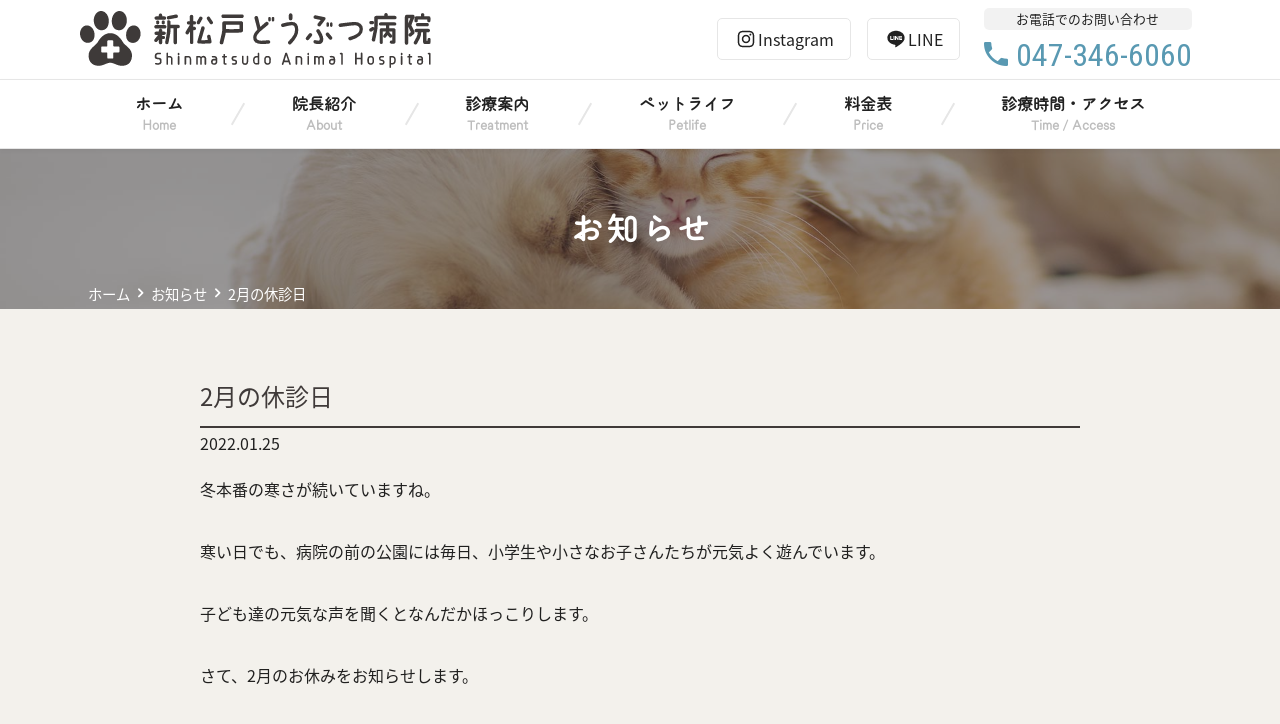

--- FILE ---
content_type: text/html; charset=UTF-8
request_url: https://shinmatsudo-ah.com/2022/01/25/2%E6%9C%88%E3%81%AE%E4%BC%91%E8%A8%BA%E6%97%A5/
body_size: 11059
content:

<!doctype html>
<html lang="ja">
<head>
	<meta charset="UTF-8" />
	<meta name="viewport" content="width=device-width, initial-scale=1" />
	<meta name='robots' content='index, follow, max-image-preview:large, max-snippet:-1, max-video-preview:-1' />

	<!-- This site is optimized with the Yoast SEO plugin v26.7 - https://yoast.com/wordpress/plugins/seo/ -->
	<title>2月の休診日 - 新松戸どうぶつ病院 - 千葉県 松戸市 動物病院</title>
	<meta name="description" content="2月の休診日 - &quot;新松戸どうぶつ病院&quot;は千葉県松戸市にある動物病院です。主に、眼科、内科、外科、歯科を診療しており、セカンドオピニオンも対応しております。また、予防医療、中西統合医療、シニアケア/介護サポート、トリミング、ペットホテルも行っております。" />
	<link rel="canonical" href="https://shinmatsudo-ah.com/2022/01/25/2月の休診日/" />
	<meta property="og:locale" content="ja_JP" />
	<meta property="og:type" content="article" />
	<meta property="og:title" content="2月の休診日 - 新松戸どうぶつ病院 - 千葉県 松戸市 動物病院" />
	<meta property="og:description" content="2月の休診日 - &quot;新松戸どうぶつ病院&quot;は千葉県松戸市にある動物病院です。主に、眼科、内科、外科、歯科を診療しており、セカンドオピニオンも対応しております。また、予防医療、中西統合医療、シニアケア/介護サポート、トリミング、ペットホテルも行っております。" />
	<meta property="og:url" content="https://shinmatsudo-ah.com/2022/01/25/2月の休診日/" />
	<meta property="og:site_name" content="新松戸どうぶつ病院" />
	<meta property="article:published_time" content="2022-01-25T08:30:49+00:00" />
	<meta name="author" content="新松戸どうぶつ病院" />
	<meta name="twitter:card" content="summary_large_image" />
	<meta name="twitter:label1" content="執筆者" />
	<meta name="twitter:data1" content="新松戸どうぶつ病院" />
	<meta name="twitter:label2" content="推定読み取り時間" />
	<meta name="twitter:data2" content="1分" />
	<script type="application/ld+json" class="yoast-schema-graph">{"@context":"https://schema.org","@graph":[{"@type":"Article","@id":"https://shinmatsudo-ah.com/2022/01/25/2%e6%9c%88%e3%81%ae%e4%bc%91%e8%a8%ba%e6%97%a5/#article","isPartOf":{"@id":"https://shinmatsudo-ah.com/2022/01/25/2%e6%9c%88%e3%81%ae%e4%bc%91%e8%a8%ba%e6%97%a5/"},"author":{"name":"新松戸どうぶつ病院","@id":"https://shinmatsudo-ah.com/#/schema/person/a15b259000713f3fd149fa27a52d696d"},"headline":"2月の休診日","datePublished":"2022-01-25T08:30:49+00:00","mainEntityOfPage":{"@id":"https://shinmatsudo-ah.com/2022/01/25/2%e6%9c%88%e3%81%ae%e4%bc%91%e8%a8%ba%e6%97%a5/"},"wordCount":0,"publisher":{"@id":"https://shinmatsudo-ah.com/#organization"},"keywords":["休診","新松戸どうぶつ病院","祭日"],"articleSection":["お知らせ"],"inLanguage":"ja"},{"@type":"WebPage","@id":"https://shinmatsudo-ah.com/2022/01/25/2%e6%9c%88%e3%81%ae%e4%bc%91%e8%a8%ba%e6%97%a5/","url":"https://shinmatsudo-ah.com/2022/01/25/2%e6%9c%88%e3%81%ae%e4%bc%91%e8%a8%ba%e6%97%a5/","name":"2月の休診日 - 新松戸どうぶつ病院 - 千葉県 松戸市 動物病院","isPartOf":{"@id":"https://shinmatsudo-ah.com/#website"},"datePublished":"2022-01-25T08:30:49+00:00","description":"2月の休診日 - \"新松戸どうぶつ病院\"は千葉県松戸市にある動物病院です。主に、眼科、内科、外科、歯科を診療しており、セカンドオピニオンも対応しております。また、予防医療、中西統合医療、シニアケア/介護サポート、トリミング、ペットホテルも行っております。","breadcrumb":{"@id":"https://shinmatsudo-ah.com/2022/01/25/2%e6%9c%88%e3%81%ae%e4%bc%91%e8%a8%ba%e6%97%a5/#breadcrumb"},"inLanguage":"ja","potentialAction":[{"@type":"ReadAction","target":["https://shinmatsudo-ah.com/2022/01/25/2%e6%9c%88%e3%81%ae%e4%bc%91%e8%a8%ba%e6%97%a5/"]}]},{"@type":"BreadcrumbList","@id":"https://shinmatsudo-ah.com/2022/01/25/2%e6%9c%88%e3%81%ae%e4%bc%91%e8%a8%ba%e6%97%a5/#breadcrumb","itemListElement":[{"@type":"ListItem","position":1,"name":"ホーム","item":"https://shinmatsudo-ah.com/"},{"@type":"ListItem","position":2,"name":"2月の休診日"}]},{"@type":"WebSite","@id":"https://shinmatsudo-ah.com/#website","url":"https://shinmatsudo-ah.com/","name":"新松戸どうぶつ病院","description":"新松戸どうぶつ病院","publisher":{"@id":"https://shinmatsudo-ah.com/#organization"},"potentialAction":[{"@type":"SearchAction","target":{"@type":"EntryPoint","urlTemplate":"https://shinmatsudo-ah.com/?s={search_term_string}"},"query-input":{"@type":"PropertyValueSpecification","valueRequired":true,"valueName":"search_term_string"}}],"inLanguage":"ja"},{"@type":"Organization","@id":"https://shinmatsudo-ah.com/#organization","name":"新松戸どうぶつ病院","url":"https://shinmatsudo-ah.com/","logo":{"@type":"ImageObject","inLanguage":"ja","@id":"https://shinmatsudo-ah.com/#/schema/logo/image/","url":"https://shinmatsudo-ah.com/wp/wp-content/uploads/2021/03/site_ogp.png","contentUrl":"https://shinmatsudo-ah.com/wp/wp-content/uploads/2021/03/site_ogp.png","width":1200,"height":630,"caption":"新松戸どうぶつ病院"},"image":{"@id":"https://shinmatsudo-ah.com/#/schema/logo/image/"}},{"@type":"Person","@id":"https://shinmatsudo-ah.com/#/schema/person/a15b259000713f3fd149fa27a52d696d","name":"新松戸どうぶつ病院","image":{"@type":"ImageObject","inLanguage":"ja","@id":"https://shinmatsudo-ah.com/#/schema/person/image/","url":"https://secure.gravatar.com/avatar/b0b59f6b059cf0cfa58e2ef1795b15270f4ac654a0a3c606ee5d0b12edd60316?s=96&d=mm&r=g","contentUrl":"https://secure.gravatar.com/avatar/b0b59f6b059cf0cfa58e2ef1795b15270f4ac654a0a3c606ee5d0b12edd60316?s=96&d=mm&r=g","caption":"新松戸どうぶつ病院"},"sameAs":["https://shinmatsudo-ah.com/"]}]}</script>
	<!-- / Yoast SEO plugin. -->



<script>
dataLayer = [{"title":"2\u6708\u306e\u4f11\u8a3a\u65e5","author":"\u65b0\u677e\u6238\u3069\u3046\u3076\u3064\u75c5\u9662","wordcount":0,"logged_in":"false","page_id":4007,"post_date":"2022-01-25 17:30:49","post_type":"post"}];
</script>
<!-- Google Tag Manager -->
<script>(function(w,d,s,l,i){w[l]=w[l]||[];w[l].push({'gtm.start':
new Date().getTime(),event:'gtm.js'});var f=d.getElementsByTagName(s)[0],
j=d.createElement(s),dl=l!='dataLayer'?'&l='+l:'';j.async=true;j.src=
'https://www.googletagmanager.com/gtm.js?id='+i+dl;f.parentNode.insertBefore(j,f);
})(window,document,'script','dataLayer','GTM-5K4L3RM');</script>
<!-- End Google Tag Manager --><link rel='dns-prefetch' href='//fonts.googleapis.com' />
<link rel="alternate" type="application/rss+xml" title="新松戸どうぶつ病院 &raquo; フィード" href="https://shinmatsudo-ah.com/feed/" />
<link rel="alternate" type="application/rss+xml" title="新松戸どうぶつ病院 &raquo; コメントフィード" href="https://shinmatsudo-ah.com/comments/feed/" />
<link rel="alternate" type="application/rss+xml" title="新松戸どうぶつ病院 &raquo; 2月の休診日 のコメントのフィード" href="https://shinmatsudo-ah.com/2022/01/25/2%e6%9c%88%e3%81%ae%e4%bc%91%e8%a8%ba%e6%97%a5/feed/" />
<link rel="alternate" title="oEmbed (JSON)" type="application/json+oembed" href="https://shinmatsudo-ah.com/wp-json/oembed/1.0/embed?url=https%3A%2F%2Fshinmatsudo-ah.com%2F2022%2F01%2F25%2F2%25e6%259c%2588%25e3%2581%25ae%25e4%25bc%2591%25e8%25a8%25ba%25e6%2597%25a5%2F" />
<link rel="alternate" title="oEmbed (XML)" type="text/xml+oembed" href="https://shinmatsudo-ah.com/wp-json/oembed/1.0/embed?url=https%3A%2F%2Fshinmatsudo-ah.com%2F2022%2F01%2F25%2F2%25e6%259c%2588%25e3%2581%25ae%25e4%25bc%2591%25e8%25a8%25ba%25e6%2597%25a5%2F&#038;format=xml" />
<style id='wp-img-auto-sizes-contain-inline-css'>
img:is([sizes=auto i],[sizes^="auto," i]){contain-intrinsic-size:3000px 1500px}
/*# sourceURL=wp-img-auto-sizes-contain-inline-css */
</style>
<style id='wp-emoji-styles-inline-css'>

	img.wp-smiley, img.emoji {
		display: inline !important;
		border: none !important;
		box-shadow: none !important;
		height: 1em !important;
		width: 1em !important;
		margin: 0 0.07em !important;
		vertical-align: -0.1em !important;
		background: none !important;
		padding: 0 !important;
	}
/*# sourceURL=wp-emoji-styles-inline-css */
</style>
<link rel='stylesheet' id='theme-style-css' href='https://shinmatsudo-ah.com/wp/wp-content/themes/pxlm-shinmatsudoah/style.css?ver=1.3.1' media='all' />
<link rel='stylesheet' id='ionicons-font-style-css' href='https://shinmatsudo-ah.com/wp/wp-content/themes/pxlm-shinmatsudoah/lib/ionicons/css/ionicons.min.css' media='all' />
<link rel='stylesheet' id='google-font-alphabet-style-css' href='https://fonts.googleapis.com/css2?family=Roboto+Condensed&#038;family=Playfair+Display:wght@500&#038;display=swap' media='all' />
<link rel="https://api.w.org/" href="https://shinmatsudo-ah.com/wp-json/" /><link rel="alternate" title="JSON" type="application/json" href="https://shinmatsudo-ah.com/wp-json/wp/v2/posts/4007" /><link rel="EditURI" type="application/rsd+xml" title="RSD" href="https://shinmatsudo-ah.com/wp/xmlrpc.php?rsd" />
<meta name="generator" content="WordPress 6.9" />
<link rel='shortlink' href='https://shinmatsudo-ah.com/?p=4007' />
<link rel="icon" href="https://shinmatsudo-ah.com/wp/wp-content/uploads/2021/03/cropped-favicon-32x32.png" sizes="32x32" />
<link rel="icon" href="https://shinmatsudo-ah.com/wp/wp-content/uploads/2021/03/cropped-favicon-192x192.png" sizes="192x192" />
<link rel="apple-touch-icon" href="https://shinmatsudo-ah.com/wp/wp-content/uploads/2021/03/cropped-favicon-180x180.png" />
<meta name="msapplication-TileImage" content="https://shinmatsudo-ah.com/wp/wp-content/uploads/2021/03/cropped-favicon-270x270.png" />
<style id='wp-block-paragraph-inline-css'>
.is-small-text{font-size:.875em}.is-regular-text{font-size:1em}.is-large-text{font-size:2.25em}.is-larger-text{font-size:3em}.has-drop-cap:not(:focus):first-letter{float:left;font-size:8.4em;font-style:normal;font-weight:100;line-height:.68;margin:.05em .1em 0 0;text-transform:uppercase}body.rtl .has-drop-cap:not(:focus):first-letter{float:none;margin-left:.1em}p.has-drop-cap.has-background{overflow:hidden}:root :where(p.has-background){padding:1.25em 2.375em}:where(p.has-text-color:not(.has-link-color)) a{color:inherit}p.has-text-align-left[style*="writing-mode:vertical-lr"],p.has-text-align-right[style*="writing-mode:vertical-rl"]{rotate:180deg}
/*# sourceURL=https://shinmatsudo-ah.com/wp/wp-includes/blocks/paragraph/style.min.css */
</style>
<style id='global-styles-inline-css'>
:root{--wp--preset--aspect-ratio--square: 1;--wp--preset--aspect-ratio--4-3: 4/3;--wp--preset--aspect-ratio--3-4: 3/4;--wp--preset--aspect-ratio--3-2: 3/2;--wp--preset--aspect-ratio--2-3: 2/3;--wp--preset--aspect-ratio--16-9: 16/9;--wp--preset--aspect-ratio--9-16: 9/16;--wp--preset--color--black: #000000;--wp--preset--color--cyan-bluish-gray: #abb8c3;--wp--preset--color--white: #ffffff;--wp--preset--color--pale-pink: #f78da7;--wp--preset--color--vivid-red: #cf2e2e;--wp--preset--color--luminous-vivid-orange: #ff6900;--wp--preset--color--luminous-vivid-amber: #fcb900;--wp--preset--color--light-green-cyan: #7bdcb5;--wp--preset--color--vivid-green-cyan: #00d084;--wp--preset--color--pale-cyan-blue: #8ed1fc;--wp--preset--color--vivid-cyan-blue: #0693e3;--wp--preset--color--vivid-purple: #9b51e0;--wp--preset--color--primary: var(--color-primary);--wp--preset--color--secondary: var(--color-secondary);--wp--preset--color--dark-01: var(--color-dark-01);--wp--preset--color--dark-02: var(--color-dark-02);--wp--preset--color--dark-03: var(--color-dark-03);--wp--preset--color--dark-04: var(--color-dark-04);--wp--preset--color--light-01: var(--color-light-01);--wp--preset--color--light-02: var(--color-light-02);--wp--preset--color--light-03: var(--color-light-03);--wp--preset--color--light-04: var(--color-light-04);--wp--preset--color--alto-05: var(--color-alto-05);--wp--preset--color--alto-10: var(--color-alto-10);--wp--preset--color--red: var(--color-red);--wp--preset--color--beige: var(--color-beige);--wp--preset--gradient--vivid-cyan-blue-to-vivid-purple: linear-gradient(135deg,rgb(6,147,227) 0%,rgb(155,81,224) 100%);--wp--preset--gradient--light-green-cyan-to-vivid-green-cyan: linear-gradient(135deg,rgb(122,220,180) 0%,rgb(0,208,130) 100%);--wp--preset--gradient--luminous-vivid-amber-to-luminous-vivid-orange: linear-gradient(135deg,rgb(252,185,0) 0%,rgb(255,105,0) 100%);--wp--preset--gradient--luminous-vivid-orange-to-vivid-red: linear-gradient(135deg,rgb(255,105,0) 0%,rgb(207,46,46) 100%);--wp--preset--gradient--very-light-gray-to-cyan-bluish-gray: linear-gradient(135deg,rgb(238,238,238) 0%,rgb(169,184,195) 100%);--wp--preset--gradient--cool-to-warm-spectrum: linear-gradient(135deg,rgb(74,234,220) 0%,rgb(151,120,209) 20%,rgb(207,42,186) 40%,rgb(238,44,130) 60%,rgb(251,105,98) 80%,rgb(254,248,76) 100%);--wp--preset--gradient--blush-light-purple: linear-gradient(135deg,rgb(255,206,236) 0%,rgb(152,150,240) 100%);--wp--preset--gradient--blush-bordeaux: linear-gradient(135deg,rgb(254,205,165) 0%,rgb(254,45,45) 50%,rgb(107,0,62) 100%);--wp--preset--gradient--luminous-dusk: linear-gradient(135deg,rgb(255,203,112) 0%,rgb(199,81,192) 50%,rgb(65,88,208) 100%);--wp--preset--gradient--pale-ocean: linear-gradient(135deg,rgb(255,245,203) 0%,rgb(182,227,212) 50%,rgb(51,167,181) 100%);--wp--preset--gradient--electric-grass: linear-gradient(135deg,rgb(202,248,128) 0%,rgb(113,206,126) 100%);--wp--preset--gradient--midnight: linear-gradient(135deg,rgb(2,3,129) 0%,rgb(40,116,252) 100%);--wp--preset--font-size--small: 13px;--wp--preset--font-size--medium: 20px;--wp--preset--font-size--large: 36px;--wp--preset--font-size--x-large: 42px;--wp--preset--font-size--normal: 20px;--wp--preset--spacing--20: 0.44rem;--wp--preset--spacing--30: 0.67rem;--wp--preset--spacing--40: 1rem;--wp--preset--spacing--50: 1.5rem;--wp--preset--spacing--60: 2.25rem;--wp--preset--spacing--70: 3.38rem;--wp--preset--spacing--80: 5.06rem;--wp--preset--shadow--natural: 6px 6px 9px rgba(0, 0, 0, 0.2);--wp--preset--shadow--deep: 12px 12px 50px rgba(0, 0, 0, 0.4);--wp--preset--shadow--sharp: 6px 6px 0px rgba(0, 0, 0, 0.2);--wp--preset--shadow--outlined: 6px 6px 0px -3px rgb(255, 255, 255), 6px 6px rgb(0, 0, 0);--wp--preset--shadow--crisp: 6px 6px 0px rgb(0, 0, 0);}:where(body) { margin: 0; }.wp-site-blocks > .alignleft { float: left; margin-right: 2em; }.wp-site-blocks > .alignright { float: right; margin-left: 2em; }.wp-site-blocks > .aligncenter { justify-content: center; margin-left: auto; margin-right: auto; }:where(.wp-site-blocks) > * { margin-block-start: 24px; margin-block-end: 0; }:where(.wp-site-blocks) > :first-child { margin-block-start: 0; }:where(.wp-site-blocks) > :last-child { margin-block-end: 0; }:root { --wp--style--block-gap: 24px; }:root :where(.is-layout-flow) > :first-child{margin-block-start: 0;}:root :where(.is-layout-flow) > :last-child{margin-block-end: 0;}:root :where(.is-layout-flow) > *{margin-block-start: 24px;margin-block-end: 0;}:root :where(.is-layout-constrained) > :first-child{margin-block-start: 0;}:root :where(.is-layout-constrained) > :last-child{margin-block-end: 0;}:root :where(.is-layout-constrained) > *{margin-block-start: 24px;margin-block-end: 0;}:root :where(.is-layout-flex){gap: 24px;}:root :where(.is-layout-grid){gap: 24px;}.is-layout-flow > .alignleft{float: left;margin-inline-start: 0;margin-inline-end: 2em;}.is-layout-flow > .alignright{float: right;margin-inline-start: 2em;margin-inline-end: 0;}.is-layout-flow > .aligncenter{margin-left: auto !important;margin-right: auto !important;}.is-layout-constrained > .alignleft{float: left;margin-inline-start: 0;margin-inline-end: 2em;}.is-layout-constrained > .alignright{float: right;margin-inline-start: 2em;margin-inline-end: 0;}.is-layout-constrained > .aligncenter{margin-left: auto !important;margin-right: auto !important;}.is-layout-constrained > :where(:not(.alignleft):not(.alignright):not(.alignfull)){margin-left: auto !important;margin-right: auto !important;}body .is-layout-flex{display: flex;}.is-layout-flex{flex-wrap: wrap;align-items: center;}.is-layout-flex > :is(*, div){margin: 0;}body .is-layout-grid{display: grid;}.is-layout-grid > :is(*, div){margin: 0;}body{padding-top: 0px;padding-right: 0px;padding-bottom: 0px;padding-left: 0px;}a:where(:not(.wp-element-button)){text-decoration: underline;}:root :where(.wp-element-button, .wp-block-button__link){background-color: #32373c;border-width: 0;color: #fff;font-family: inherit;font-size: inherit;font-style: inherit;font-weight: inherit;letter-spacing: inherit;line-height: inherit;padding-top: calc(0.667em + 2px);padding-right: calc(1.333em + 2px);padding-bottom: calc(0.667em + 2px);padding-left: calc(1.333em + 2px);text-decoration: none;text-transform: inherit;}.has-black-color{color: var(--wp--preset--color--black) !important;}.has-cyan-bluish-gray-color{color: var(--wp--preset--color--cyan-bluish-gray) !important;}.has-white-color{color: var(--wp--preset--color--white) !important;}.has-pale-pink-color{color: var(--wp--preset--color--pale-pink) !important;}.has-vivid-red-color{color: var(--wp--preset--color--vivid-red) !important;}.has-luminous-vivid-orange-color{color: var(--wp--preset--color--luminous-vivid-orange) !important;}.has-luminous-vivid-amber-color{color: var(--wp--preset--color--luminous-vivid-amber) !important;}.has-light-green-cyan-color{color: var(--wp--preset--color--light-green-cyan) !important;}.has-vivid-green-cyan-color{color: var(--wp--preset--color--vivid-green-cyan) !important;}.has-pale-cyan-blue-color{color: var(--wp--preset--color--pale-cyan-blue) !important;}.has-vivid-cyan-blue-color{color: var(--wp--preset--color--vivid-cyan-blue) !important;}.has-vivid-purple-color{color: var(--wp--preset--color--vivid-purple) !important;}.has-primary-color{color: var(--wp--preset--color--primary) !important;}.has-secondary-color{color: var(--wp--preset--color--secondary) !important;}.has-dark-01-color{color: var(--wp--preset--color--dark-01) !important;}.has-dark-02-color{color: var(--wp--preset--color--dark-02) !important;}.has-dark-03-color{color: var(--wp--preset--color--dark-03) !important;}.has-dark-04-color{color: var(--wp--preset--color--dark-04) !important;}.has-light-01-color{color: var(--wp--preset--color--light-01) !important;}.has-light-02-color{color: var(--wp--preset--color--light-02) !important;}.has-light-03-color{color: var(--wp--preset--color--light-03) !important;}.has-light-04-color{color: var(--wp--preset--color--light-04) !important;}.has-alto-05-color{color: var(--wp--preset--color--alto-05) !important;}.has-alto-10-color{color: var(--wp--preset--color--alto-10) !important;}.has-red-color{color: var(--wp--preset--color--red) !important;}.has-beige-color{color: var(--wp--preset--color--beige) !important;}.has-black-background-color{background-color: var(--wp--preset--color--black) !important;}.has-cyan-bluish-gray-background-color{background-color: var(--wp--preset--color--cyan-bluish-gray) !important;}.has-white-background-color{background-color: var(--wp--preset--color--white) !important;}.has-pale-pink-background-color{background-color: var(--wp--preset--color--pale-pink) !important;}.has-vivid-red-background-color{background-color: var(--wp--preset--color--vivid-red) !important;}.has-luminous-vivid-orange-background-color{background-color: var(--wp--preset--color--luminous-vivid-orange) !important;}.has-luminous-vivid-amber-background-color{background-color: var(--wp--preset--color--luminous-vivid-amber) !important;}.has-light-green-cyan-background-color{background-color: var(--wp--preset--color--light-green-cyan) !important;}.has-vivid-green-cyan-background-color{background-color: var(--wp--preset--color--vivid-green-cyan) !important;}.has-pale-cyan-blue-background-color{background-color: var(--wp--preset--color--pale-cyan-blue) !important;}.has-vivid-cyan-blue-background-color{background-color: var(--wp--preset--color--vivid-cyan-blue) !important;}.has-vivid-purple-background-color{background-color: var(--wp--preset--color--vivid-purple) !important;}.has-primary-background-color{background-color: var(--wp--preset--color--primary) !important;}.has-secondary-background-color{background-color: var(--wp--preset--color--secondary) !important;}.has-dark-01-background-color{background-color: var(--wp--preset--color--dark-01) !important;}.has-dark-02-background-color{background-color: var(--wp--preset--color--dark-02) !important;}.has-dark-03-background-color{background-color: var(--wp--preset--color--dark-03) !important;}.has-dark-04-background-color{background-color: var(--wp--preset--color--dark-04) !important;}.has-light-01-background-color{background-color: var(--wp--preset--color--light-01) !important;}.has-light-02-background-color{background-color: var(--wp--preset--color--light-02) !important;}.has-light-03-background-color{background-color: var(--wp--preset--color--light-03) !important;}.has-light-04-background-color{background-color: var(--wp--preset--color--light-04) !important;}.has-alto-05-background-color{background-color: var(--wp--preset--color--alto-05) !important;}.has-alto-10-background-color{background-color: var(--wp--preset--color--alto-10) !important;}.has-red-background-color{background-color: var(--wp--preset--color--red) !important;}.has-beige-background-color{background-color: var(--wp--preset--color--beige) !important;}.has-black-border-color{border-color: var(--wp--preset--color--black) !important;}.has-cyan-bluish-gray-border-color{border-color: var(--wp--preset--color--cyan-bluish-gray) !important;}.has-white-border-color{border-color: var(--wp--preset--color--white) !important;}.has-pale-pink-border-color{border-color: var(--wp--preset--color--pale-pink) !important;}.has-vivid-red-border-color{border-color: var(--wp--preset--color--vivid-red) !important;}.has-luminous-vivid-orange-border-color{border-color: var(--wp--preset--color--luminous-vivid-orange) !important;}.has-luminous-vivid-amber-border-color{border-color: var(--wp--preset--color--luminous-vivid-amber) !important;}.has-light-green-cyan-border-color{border-color: var(--wp--preset--color--light-green-cyan) !important;}.has-vivid-green-cyan-border-color{border-color: var(--wp--preset--color--vivid-green-cyan) !important;}.has-pale-cyan-blue-border-color{border-color: var(--wp--preset--color--pale-cyan-blue) !important;}.has-vivid-cyan-blue-border-color{border-color: var(--wp--preset--color--vivid-cyan-blue) !important;}.has-vivid-purple-border-color{border-color: var(--wp--preset--color--vivid-purple) !important;}.has-primary-border-color{border-color: var(--wp--preset--color--primary) !important;}.has-secondary-border-color{border-color: var(--wp--preset--color--secondary) !important;}.has-dark-01-border-color{border-color: var(--wp--preset--color--dark-01) !important;}.has-dark-02-border-color{border-color: var(--wp--preset--color--dark-02) !important;}.has-dark-03-border-color{border-color: var(--wp--preset--color--dark-03) !important;}.has-dark-04-border-color{border-color: var(--wp--preset--color--dark-04) !important;}.has-light-01-border-color{border-color: var(--wp--preset--color--light-01) !important;}.has-light-02-border-color{border-color: var(--wp--preset--color--light-02) !important;}.has-light-03-border-color{border-color: var(--wp--preset--color--light-03) !important;}.has-light-04-border-color{border-color: var(--wp--preset--color--light-04) !important;}.has-alto-05-border-color{border-color: var(--wp--preset--color--alto-05) !important;}.has-alto-10-border-color{border-color: var(--wp--preset--color--alto-10) !important;}.has-red-border-color{border-color: var(--wp--preset--color--red) !important;}.has-beige-border-color{border-color: var(--wp--preset--color--beige) !important;}.has-vivid-cyan-blue-to-vivid-purple-gradient-background{background: var(--wp--preset--gradient--vivid-cyan-blue-to-vivid-purple) !important;}.has-light-green-cyan-to-vivid-green-cyan-gradient-background{background: var(--wp--preset--gradient--light-green-cyan-to-vivid-green-cyan) !important;}.has-luminous-vivid-amber-to-luminous-vivid-orange-gradient-background{background: var(--wp--preset--gradient--luminous-vivid-amber-to-luminous-vivid-orange) !important;}.has-luminous-vivid-orange-to-vivid-red-gradient-background{background: var(--wp--preset--gradient--luminous-vivid-orange-to-vivid-red) !important;}.has-very-light-gray-to-cyan-bluish-gray-gradient-background{background: var(--wp--preset--gradient--very-light-gray-to-cyan-bluish-gray) !important;}.has-cool-to-warm-spectrum-gradient-background{background: var(--wp--preset--gradient--cool-to-warm-spectrum) !important;}.has-blush-light-purple-gradient-background{background: var(--wp--preset--gradient--blush-light-purple) !important;}.has-blush-bordeaux-gradient-background{background: var(--wp--preset--gradient--blush-bordeaux) !important;}.has-luminous-dusk-gradient-background{background: var(--wp--preset--gradient--luminous-dusk) !important;}.has-pale-ocean-gradient-background{background: var(--wp--preset--gradient--pale-ocean) !important;}.has-electric-grass-gradient-background{background: var(--wp--preset--gradient--electric-grass) !important;}.has-midnight-gradient-background{background: var(--wp--preset--gradient--midnight) !important;}.has-small-font-size{font-size: var(--wp--preset--font-size--small) !important;}.has-medium-font-size{font-size: var(--wp--preset--font-size--medium) !important;}.has-large-font-size{font-size: var(--wp--preset--font-size--large) !important;}.has-x-large-font-size{font-size: var(--wp--preset--font-size--x-large) !important;}.has-normal-font-size{font-size: var(--wp--preset--font-size--normal) !important;}
/*# sourceURL=global-styles-inline-css */
</style>
</head>

<body class="wp-singular post-template-default single single-post postid-4007 single-format-standard wp-embed-responsive wp-theme-pxlm-shinmatsudoah">
<style>
	:root{
		--background:url('https://shinmatsudo-ah.com/wp/wp-content/themes/pxlm-shinmatsudoah/images/eyecatch.jpg');
	}
	</style><!-- Google Tag Manager (noscript) -->
<noscript><iframe src="https://www.googletagmanager.com/ns.html?id=GTM-5K4L3RM" height="0" width="0" style="display:none;visibility:hidden"></iframe></noscript>
<!-- End Google Tag Manager (noscript) -->
<div id="page" class="site">

			<div class="slide-panel">
			<div class="panel">
				<div class="content">
					<nav class="sp-main-navigation" aria-label="トップメニュー">
						<div class="menu-slide-menu-container"><ul id="menu-slide-menu" class="main-menu"><li id="menu-item-492" class="menu-item menu-item-type-post_type menu-item-object-page menu-item-home menu-item-492"><a href="https://shinmatsudo-ah.com/">ホーム</a></li>
<li id="menu-item-1858" class="menu-item menu-item-type-post_type menu-item-object-page menu-item-1858"><a href="https://shinmatsudo-ah.com/about/">院長紹介</a></li>
<li id="menu-item-2914" class="menu-item menu-item-type-post_type menu-item-object-page menu-item-2914"><a href="https://shinmatsudo-ah.com/treatment/">診療案内</a></li>
<li id="menu-item-3050" class="menu-item menu-item-type-post_type menu-item-object-page menu-item-3050"><a href="https://shinmatsudo-ah.com/petlife/">ペットライフ</a></li>
<li id="menu-item-524" class="menu-item menu-item-type-post_type menu-item-object-page menu-item-524"><a href="https://shinmatsudo-ah.com/price/">料金表</a></li>
<li id="menu-item-525" class="menu-item menu-item-type-post_type menu-item-object-page menu-item-525"><a href="https://shinmatsudo-ah.com/time-access/">診療時間・アクセス</a></li>
<li id="menu-item-3748" class="menu-item menu-item-type-post_type menu-item-object-page menu-item-3748"><a href="https://shinmatsudo-ah.com/recruit/">求人情報</a></li>
</ul></div>					</nav><!-- #site-navigation -->
				</div>
			</div>
		</div>
	
	<header id="masthead" class="site-header" role="banner">
		<div class="site-logo-area">
			<div class="logo">
									<p class="site-title">
						<a href="https://shinmatsudo-ah.com/" rel="home">
							<img src="https://shinmatsudo-ah.com/wp/wp-content/themes/pxlm-shinmatsudoah/images/site_logo_h.svg" alt="新松戸どうぶつ病院">
						</a>
					</p>
							</div>
			<div class="button">
				<ul class="box">
					<li>
						<a href="https://www.instagram.com/shinmatsudo_ah/" target="_blank" class="instagram">Instagram</a>
					</li>
					<li>
						<a href="https://lin.ee/bsxEgcg" target="_blank" class="line">LINE</a>
					</li>
					<li>
						<a href="tel:0473466060" class="call">
							<span class="text">お電話でのお問い合わせ</span>
							<span class="message"><i class="ion ion-md-call"></i>047-346-6060</span>
						</a>
					</li>
				</ul>
			</div>
		</div>
	</header><!-- .site-header -->

	
	<nav id="site-navigation" class="main-navigation" role="navigation" aria-label="プライマリメニュー">
		<div class="menu-global-menu-container"><ul id="menu-global-menu" class="primary-menu menu"><li id="menu-item-23" class="menu-item menu-item-type-post_type menu-item-object-page menu-item-home menu-item-23"><a href="https://shinmatsudo-ah.com/">ホーム</a></li>
<li id="menu-item-1883" class="menu-item menu-item-type-post_type menu-item-object-page menu-item-1883"><a href="https://shinmatsudo-ah.com/about/">院長紹介</a></li>
<li id="menu-item-2915" class="menu-item menu-item-type-post_type menu-item-object-page menu-item-has-children menu-item-2915"><a href="https://shinmatsudo-ah.com/treatment/">診療案内</a>
<ul class="sub-menu">
	<li id="menu-item-3071" class="menu-item menu-item-type-post_type menu-item-object-page menu-item-3071"><a href="https://shinmatsudo-ah.com/treatment/ophthalmology/">眼科</a></li>
	<li id="menu-item-3070" class="menu-item menu-item-type-post_type menu-item-object-page menu-item-3070"><a href="https://shinmatsudo-ah.com/treatment/general/">一般診療(内科/外科)</a></li>
	<li id="menu-item-3068" class="menu-item menu-item-type-post_type menu-item-object-page menu-item-3068"><a href="https://shinmatsudo-ah.com/treatment/dental/">一般歯科</a></li>
	<li id="menu-item-3067" class="menu-item menu-item-type-post_type menu-item-object-page menu-item-3067"><a href="https://shinmatsudo-ah.com/treatment/prevention/">予防医療</a></li>
	<li id="menu-item-3066" class="menu-item menu-item-type-post_type menu-item-object-page menu-item-3066"><a href="https://shinmatsudo-ah.com/treatment/nakanishi/">中西統合医療</a></li>
</ul>
</li>
<li id="menu-item-3049" class="menu-item menu-item-type-post_type menu-item-object-page menu-item-has-children menu-item-3049"><a href="https://shinmatsudo-ah.com/petlife/">ペットライフ</a>
<ul class="sub-menu">
	<li id="menu-item-3052" class="menu-item menu-item-type-post_type menu-item-object-page menu-item-3052"><a href="https://shinmatsudo-ah.com/petlife/trimming/">メディカルトリミング</a></li>
	<li id="menu-item-3053" class="menu-item menu-item-type-post_type menu-item-object-page menu-item-3053"><a href="https://shinmatsudo-ah.com/petlife/hotel/">ペットホテル</a></li>
</ul>
</li>
<li id="menu-item-107" class="menu-item menu-item-type-post_type menu-item-object-page menu-item-107"><a href="https://shinmatsudo-ah.com/price/">料金表</a></li>
<li id="menu-item-74" class="menu-item menu-item-type-post_type menu-item-object-page menu-item-74"><a href="https://shinmatsudo-ah.com/time-access/">診療時間・アクセス</a></li>
</ul></div>	</nav><!-- .main-navigation -->

	<div id="content" class="site-content">
		<div id="primary" class="content-area">
			<main id="main" class="site-main" role="main"><div class="main-title-area">
    <div class="page-title">
        <div>お知らせ</div>    </div>
    <div class="page-breadcrumbs">
        <div class="breadcrumbs"><ul><li><a href="https://shinmatsudo-ah.com"><span>ホーム</span></a></li><li><a href="https://shinmatsudo-ah.com/category/information/"><span>お知らせ</span></a></li><li><span>2月の休診日</span></li></ul><script type="application/ld+json">{
			"@context": "http://schema.org",
			"@type": "BreadcrumbList",
			"itemListElement": [{
			"@type": "ListItem",
			"position": 1,
			"item": {
				"@id": "https://shinmatsudo-ah.com/category/information/",
				"name": "お知らせ"
			}
			}]
		}</script></div>    </div>
</div>
<article id="post-4007" class="post-4007 post type-post status-publish format-standard hentry category-information tag-12 tag-36 tag-33">
	<header class="entry-header">
		<h1 class="entry-title">2月の休診日</h1>		<span class="meta-text">
			2022.01.25		</span>
	</header><!-- .entry-header -->

	<div class="entry-content">
		
<p>冬本番の寒さが続いていますね。</p>



<p>寒い日でも、病院の前の公園には毎日、小学生や小さなお子さんたちが元気よく遊んでいます。</p>



<p>子ども達の元気な声を聞くとなんだかほっこりします。</p>



<p>さて、2月のお休みをお知らせします。</p>



<p>毎週日曜、10日木曜、24日木曜は休診です。</p>



<p>11日金曜、23日水曜は祭日ですが、17時まで診療しています。</p>



<p>お間違えのないようお願いいたします。</p>



<p></p>



<p></p>



<p></p>



<p></p>
	</div><!-- .entry-content -->

	<footer class="entry-footer">

	</footer><!-- .entry-footer -->
</article><!-- #post-## -->
	<nav class="navigation post-navigation" aria-label="投稿">
		<h2 class="screen-reader-text">投稿ナビゲーション</h2>
		<div class="nav-links"><div class="nav-previous"><a href="https://shinmatsudo-ah.com/2022/01/04/%ef%bc%91%e6%9c%88%e3%81%ae%e4%bc%91%e8%a8%ba%e6%97%a5/" rel="prev"><span class="meta-nav" aria-hidden="true">過去の投稿</span> <span class="screen-reader-text">過去の投稿：</span><span class="post-title">１月の休診日</span><i class="ion ion-md-arrow-forward"></i></a></div><div class="nav-next"><a href="https://shinmatsudo-ah.com/2022/02/11/%e6%98%a5%e3%81%ae%e5%81%a5%e5%ba%b7%e8%a8%ba%e6%96%ad%e3%82%ad%e3%83%a3%e3%83%b3%e3%83%9a%e3%83%bc%e3%83%b3/" rel="next"><span class="meta-nav" aria-hidden="true">次の投稿</span> <span class="screen-reader-text">次の投稿：</span><span class="post-title">春の健康診断キャンペーン</span><i class="ion ion-md-arrow-back"></i></a></div></div>
	</nav>
			</main><!-- #main -->
		</div><!-- #primary -->
	</div><!-- #content -->

	<footer id="colophon" class="site-footer" role="contentinfo">

		<div class="site-map">
			<iframe src="https://www.google.com/maps/embed?pb=!1m14!1m8!1m3!1d12939.596078734578!2d139.9105415!3d35.8269532!3m2!1i1024!2i768!4f13.1!3m3!1m2!1s0x0%3A0x774431de24e9b3ce!2z5paw5p2-5oi45YuV54mp55eF6Zmi!5e0!3m2!1sja!2sjp!4v1612670572881!5m2!1sja!2sjp" frameborder="0" style="border:0;" allowfullscreen="" aria-hidden="false" tabindex="0" loading="lazy" class="google-map"></iframe>
		</div><!-- .site-map -->

		<div class="site-info">
			<div class="site-info-wrap">
				<div class="first">
					<p class="title">
						<a href="https://shinmatsudo-ah.com/" rel="home">
							<img src="https://shinmatsudo-ah.com/wp/wp-content/themes/pxlm-shinmatsudoah/images/site_logo_h.svg" alt="新松戸どうぶつ病院">
						</a>
					</p>
					<p class="address">〒270-0034<br>千葉県松戸市新松戸6-13-2</p>
					<ul class="conversion">
						<li>
							<a href="tel:0473466060" class="call conversion-footer-call">
								<span class="content"><i class="ion ion-md-call"></i>047-346-6060</span>
							</a>
						</li>
					</ul>
					<div class="site-sns">
						<ul>
							<li><a href="https://lin.ee/bsxEgcg" target="_blank" class="line">LINE</a></li>
							<li><a href="https://www.instagram.com/shinmatsudo_ah/" target="_blank" class="instagram">Instagram</a></li>
							<li><a href="https://j-pcm.com/" target="_blank" class="jpcm"><img src="https://shinmatsudo-ah.com/wp/wp-content/uploads/2023/02/jpcmlogo.png" alt="日本ペット中医学研究会"></a></li>
						</ul>
					</div>
				</div>
				<div class="second">
					<div class="site-menu">
						<nav class="footer-navigation" role="navigation" aria-label="セカンダリーメニュー">
							<div class="menu-footer-menu-container"><ul id="menu-footer-menu" class="secondary-menu"><li id="menu-item-1409" class="menu-item menu-item-type-post_type menu-item-object-page menu-item-home menu-item-1409"><a href="https://shinmatsudo-ah.com/">ホーム</a></li>
<li id="menu-item-1877" class="menu-item menu-item-type-post_type menu-item-object-page menu-item-1877"><a href="https://shinmatsudo-ah.com/about/">院長紹介</a></li>
<li id="menu-item-2913" class="menu-item menu-item-type-post_type menu-item-object-page menu-item-2913"><a href="https://shinmatsudo-ah.com/treatment/">診療案内</a></li>
<li id="menu-item-3046" class="menu-item menu-item-type-post_type menu-item-object-page menu-item-3046"><a href="https://shinmatsudo-ah.com/petlife/">ペットライフ</a></li>
<li id="menu-item-307" class="menu-item menu-item-type-post_type menu-item-object-page menu-item-307"><a href="https://shinmatsudo-ah.com/price/">料金表</a></li>
<li id="menu-item-308" class="menu-item menu-item-type-post_type menu-item-object-page menu-item-308"><a href="https://shinmatsudo-ah.com/time-access/">診療時間・アクセス</a></li>
<li id="menu-item-3750" class="menu-item menu-item-type-post_type menu-item-object-page menu-item-3750"><a href="https://shinmatsudo-ah.com/recruit/">求人情報</a></li>
<li id="menu-item-725" class="menu-item menu-item-type-post_type menu-item-object-page menu-item-725"><a href="https://shinmatsudo-ah.com/privacypolicy/">プライバシーポリシー</a></li>
</ul></div>						</nav><!-- .main-navigation -->
					</div>
				</div>
				<div class="third">
					<div class="box">
						<figure class="time">
							<table>
								<thead>
									<tr><th>診療時間</th><th>月</th><th>火</th><th>水</th><th>木</th><th>金</th><th>土</th><th>日</th><th>祝</th></tr>
								</thead>
								<tbody>
									<tr><th>09:30-12:00</th><td>●</td><td>●</td><td>●</td><td>▲</td><td>●</td><td>●</td><td>-</td><td>※</td></tr>
									<tr><th>15:00-18:00</th><td>●</td><td>●</td><td>●</td><td>-</td><td>●</td><td>●</td><td>-</td><td>※</td></tr>
								</tbody>
								<caption>
									<p>▲ … 手術日（眼科）・完全予約制<br>※ … 不定休</p>
								</caption>
							</table>
						</figure>
					</div>
				</div>
			</div>
		</div><!-- .site-info -->

		<div class="card">
			<div class="card-box">
				<div class="first">
					<h2>対応カード</h2>
					<img src="https://shinmatsudo-ah.com/wp/wp-content/themes/pxlm-shinmatsudoah/images/card_01.png" alt="各種クレジットカード対応" loading="lazy">
				</div>
				<div class="second">
					<h2>対応保険</h2>
					<img src="https://shinmatsudo-ah.com/wp/wp-content/themes/pxlm-shinmatsudoah/images/card_04.png" alt="各種ペット保険対応" loading="lazy">
				</div>
			</div>
		</div>

		<div class="site-copyright">
			<div class="content">
				<p>© 2026 <br class="display-none-up-md"><a href="https://shinmatsudo-ah.com/">新松戸どうぶつ病院</a></p>
			</div>
		</div><!-- .site-copyright -->

	</footer><!-- #colophon -->

	<div class="sp-float-menu">
		<ul>
			<li>
				<a href="tel:0473466060">
					<i class="ion ion-md-call"></i>電話する
				</a>
			</li>
			<li>
				<button class="slide-menu-button">
					<i class="ion ion-md-menu"></i>
					<i class="ion ion-md-close"></i>
				</button>
			</li>
		</ul>
	</div>

<script type="speculationrules">
{"prefetch":[{"source":"document","where":{"and":[{"href_matches":"/*"},{"not":{"href_matches":["/wp/wp-*.php","/wp/wp-admin/*","/wp/wp-content/uploads/*","/wp/wp-content/*","/wp/wp-content/plugins/*","/wp/wp-content/themes/pxlm-shinmatsudoah/*","/*\\?(.+)"]}},{"not":{"selector_matches":"a[rel~=\"nofollow\"]"}},{"not":{"selector_matches":".no-prefetch, .no-prefetch a"}}]},"eagerness":"conservative"}]}
</script>
<script src="https://shinmatsudo-ah.com/wp/wp-content/themes/pxlm-shinmatsudoah/lib/ionicons/ionicons.js?ver=1.3.1" id="iconicons-script-js"></script>
<script src="https://shinmatsudo-ah.com/wp/wp-content/themes/pxlm-shinmatsudoah/js/common.js?ver=1.3.1" id="common-script-js"></script>
<script id="wp-emoji-settings" type="application/json">
{"baseUrl":"https://s.w.org/images/core/emoji/17.0.2/72x72/","ext":".png","svgUrl":"https://s.w.org/images/core/emoji/17.0.2/svg/","svgExt":".svg","source":{"concatemoji":"https://shinmatsudo-ah.com/wp/wp-includes/js/wp-emoji-release.min.js?ver=6.9"}}
</script>
<script type="module">
/*! This file is auto-generated */
const a=JSON.parse(document.getElementById("wp-emoji-settings").textContent),o=(window._wpemojiSettings=a,"wpEmojiSettingsSupports"),s=["flag","emoji"];function i(e){try{var t={supportTests:e,timestamp:(new Date).valueOf()};sessionStorage.setItem(o,JSON.stringify(t))}catch(e){}}function c(e,t,n){e.clearRect(0,0,e.canvas.width,e.canvas.height),e.fillText(t,0,0);t=new Uint32Array(e.getImageData(0,0,e.canvas.width,e.canvas.height).data);e.clearRect(0,0,e.canvas.width,e.canvas.height),e.fillText(n,0,0);const a=new Uint32Array(e.getImageData(0,0,e.canvas.width,e.canvas.height).data);return t.every((e,t)=>e===a[t])}function p(e,t){e.clearRect(0,0,e.canvas.width,e.canvas.height),e.fillText(t,0,0);var n=e.getImageData(16,16,1,1);for(let e=0;e<n.data.length;e++)if(0!==n.data[e])return!1;return!0}function u(e,t,n,a){switch(t){case"flag":return n(e,"\ud83c\udff3\ufe0f\u200d\u26a7\ufe0f","\ud83c\udff3\ufe0f\u200b\u26a7\ufe0f")?!1:!n(e,"\ud83c\udde8\ud83c\uddf6","\ud83c\udde8\u200b\ud83c\uddf6")&&!n(e,"\ud83c\udff4\udb40\udc67\udb40\udc62\udb40\udc65\udb40\udc6e\udb40\udc67\udb40\udc7f","\ud83c\udff4\u200b\udb40\udc67\u200b\udb40\udc62\u200b\udb40\udc65\u200b\udb40\udc6e\u200b\udb40\udc67\u200b\udb40\udc7f");case"emoji":return!a(e,"\ud83e\u1fac8")}return!1}function f(e,t,n,a){let r;const o=(r="undefined"!=typeof WorkerGlobalScope&&self instanceof WorkerGlobalScope?new OffscreenCanvas(300,150):document.createElement("canvas")).getContext("2d",{willReadFrequently:!0}),s=(o.textBaseline="top",o.font="600 32px Arial",{});return e.forEach(e=>{s[e]=t(o,e,n,a)}),s}function r(e){var t=document.createElement("script");t.src=e,t.defer=!0,document.head.appendChild(t)}a.supports={everything:!0,everythingExceptFlag:!0},new Promise(t=>{let n=function(){try{var e=JSON.parse(sessionStorage.getItem(o));if("object"==typeof e&&"number"==typeof e.timestamp&&(new Date).valueOf()<e.timestamp+604800&&"object"==typeof e.supportTests)return e.supportTests}catch(e){}return null}();if(!n){if("undefined"!=typeof Worker&&"undefined"!=typeof OffscreenCanvas&&"undefined"!=typeof URL&&URL.createObjectURL&&"undefined"!=typeof Blob)try{var e="postMessage("+f.toString()+"("+[JSON.stringify(s),u.toString(),c.toString(),p.toString()].join(",")+"));",a=new Blob([e],{type:"text/javascript"});const r=new Worker(URL.createObjectURL(a),{name:"wpTestEmojiSupports"});return void(r.onmessage=e=>{i(n=e.data),r.terminate(),t(n)})}catch(e){}i(n=f(s,u,c,p))}t(n)}).then(e=>{for(const n in e)a.supports[n]=e[n],a.supports.everything=a.supports.everything&&a.supports[n],"flag"!==n&&(a.supports.everythingExceptFlag=a.supports.everythingExceptFlag&&a.supports[n]);var t;a.supports.everythingExceptFlag=a.supports.everythingExceptFlag&&!a.supports.flag,a.supports.everything||((t=a.source||{}).concatemoji?r(t.concatemoji):t.wpemoji&&t.twemoji&&(r(t.twemoji),r(t.wpemoji)))});
//# sourceURL=https://shinmatsudo-ah.com/wp/wp-includes/js/wp-emoji-loader.min.js
</script>

</body>

</html>

--- FILE ---
content_type: text/css
request_url: https://shinmatsudo-ah.com/wp/wp-content/themes/pxlm-shinmatsudoah/style.css?ver=1.3.1
body_size: 11912
content:
@charset "UTF-8";
/*!
Theme Name: 新松戸どうぶつ病院
Text Domain: pxlm
Version: 1.3.1
Requires at least: 5.4
Requires PHP: 7.4
Tags: editor-style,block-styles
Description: ピクセリウム株式会社によるテーマ
Author: ピクセリウム株式会社
Author URI: https://pixelium.jp/
Theme URI: https://shinmatsudo-ah.com/
*/*,:after,:before{border-style:solid;border-width:0;box-sizing:border-box}html{-webkit-tap-highlight-color:transparent;-webkit-text-size-adjust:100%;line-height:1.15}body{margin:0}main{display:block}address,blockquote,dl,figure,form,iframe,p,pre,table{margin:0}h1,h2,h3,h4,h5,h6{font-size:inherit;font-weight:inherit;line-height:inherit;margin:0}ol,ul{list-style:none;margin:0;padding:0}dt{font-weight:700}dd{margin-left:0}hr{border-top-width:1px;box-sizing:content-box;clear:both;color:inherit;height:0;margin:0;overflow:visible}pre{font-family:monospace,monospace;font-size:inherit}address{font-style:inherit}a{background-color:transparent;color:inherit;text-decoration:none}abbr[title]{-webkit-text-decoration:underline dotted;text-decoration:underline dotted}b,strong{font-weight:bolder}code,kbd,samp{font-family:monospace,monospace;font-size:inherit}small{font-size:80%}sub,sup{font-size:75%;line-height:0;position:relative;vertical-align:baseline}sub{bottom:-.25em}sup{top:-.5em}embed,iframe,img,object{vertical-align:bottom}button,input,optgroup,select,textarea{-webkit-appearance:none;-moz-appearance:none;appearance:none;background:transparent;border-radius:0;color:inherit;font:inherit;margin:0;outline:0;padding:0;text-align:inherit;vertical-align:middle}[type=checkbox]{-webkit-appearance:checkbox;-moz-appearance:checkbox;appearance:checkbox}[type=radio]{-webkit-appearance:radio;-moz-appearance:radio;appearance:radio}button,input{overflow:visible}button,select{text-transform:none}[type=button],[type=reset],[type=submit],button{-webkit-appearance:none;-moz-appearance:none;appearance:none;cursor:pointer}[type=button][disabled],[type=reset][disabled],[type=submit][disabled],button[disabled]{cursor:default}[type=button]::-moz-focus-inner,[type=reset]::-moz-focus-inner,[type=submit]::-moz-focus-inner,button::-moz-focus-inner{border-style:none;padding:0}[type=button]:-moz-focusring,[type=reset]:-moz-focusring,[type=submit]:-moz-focusring,button:-moz-focusring{outline:1px dotted ButtonText}select::-ms-expand{display:none}fieldset,option{padding:0}fieldset{margin:0;min-width:0}legend{color:inherit;display:table;max-width:100%;padding:0;white-space:normal}progress{vertical-align:baseline}textarea{overflow:auto}[type=number]::-webkit-inner-spin-button,[type=number]::-webkit-outer-spin-button{height:auto}[type=search]{outline-offset:-2px}[type=search]::-webkit-search-decoration{-webkit-appearance:none}::-webkit-file-upload-button{-webkit-appearance:button;font:inherit}label[for]{cursor:pointer}details{display:block}summary{display:list-item}[contenteditable]{outline:none}table{border-collapse:collapse;border-spacing:0}caption{text-align:left}td,th{padding:0;vertical-align:top}th{font-weight:700;text-align:left}[hidden],template{display:none}.display-none-down,.display-none-up{display:none!important}html{font-family:noto-sans-cjk-jp,sans-serif;font-size:16px;scroll-behavior:smooth;scroll-padding-top:157px}body{background-color:var(--color-beige);color:rgba(0,0,0,.87);font-weight:400;line-height:1.9}a{color:var(--color-dark-01);transition:color .3s,background-color .3s;word-break:break-all}a:hover{color:var(--color-primary)}:root{
  /*! color */--color-alto-05:rgba(0,0,0,.05);--color-alto-10:rgba(0,0,0,.1);--color-beige:#f3f1ec;--color-border:#e6e6e6;--color-brand-ja:#24903a;--color-dark-01:rgba(0,0,0,.87);--color-dark-02:rgba(0,0,0,.54);--color-dark-03:rgba(0,0,0,.26);--color-dark-04:rgba(0,0,0,.12);--color-light-01:#fff;--color-light-02:hsla(0,0%,100%,.7);--color-light-03:hsla(0,0%,100%,.3);--color-light-04:hsla(0,0%,100%,.12);--color-primary:#5999b2;--color-secondary:#3f3a39;--color-white:#fff;
  /*! size */--container-fluid:100%;--container-lv0:880px;--container-lv1:1120px;
  /*! --font-family*/--font-family-alto-01:Roboto Condensed,sans-serif;--font-family-alto-02:maru-maru-gothic-clr-stdn,sans-serif;--font-family-alto-03:Playfair Display,sans-serif;--font-family-ionicons:ionicons;--font-family-sanserif:noto-sans-cjk-jp,sans-serif;
  /*! font-size */--font-size-2xl:1.5rem;--font-size-3xl:2rem;--font-size-4xl:3rem;--font-size-lg:1.125rem;--font-size-md:1rem;--font-size-sm:0.875rem;--font-size-xl:1.25rem}.site-header{background-color:var(--color-white);position:sticky;top:0;z-index:10}.admin-bar .site-header{top:32px}.site-header .site-logo-area{grid-gap:1rem;display:grid;grid-template-areas:"logo button";grid-template-columns:1.4fr 3fr;margin-left:auto;margin-right:auto;max-width:var(--container-lv1);width:100%}.site-header .site-logo-area .logo{align-items:center;display:flex;grid-area:logo}.site-header .site-logo-area .logo .site-title{width:100%}.site-header .site-logo-area .logo .site-title a{display:block;transition:.3s;width:100%}.site-header .site-logo-area .logo .site-title a img{display:block;width:100%}.site-header .site-logo-area .logo .site-title a:hover{opacity:.5}.site-header .site-logo-area .button{display:flex;grid-area:button;justify-content:flex-end}.site-header .site-logo-area .button .box{grid-gap:1rem;align-items:center;display:grid;grid-template-areas:"instagram recruit call";grid-template-columns:auto auto}.site-header .site-logo-area .button .box .instagram,.site-header .site-logo-area .button .box .line{align-items:center;border:1px solid var(--color-border);border-radius:5px;display:inline-flex;gap:.5rem;grid-area:instagram;line-height:1;margin-block:2rem;padding:.5rem 1rem;transition:background .3s ease,color .3s ease,border .3s ease}.site-header .site-logo-area .button .box .instagram ion-icon,.site-header .site-logo-area .button .box .line ion-icon{font-size:var(--font-size-2xl)}.site-header .site-logo-area .button .box .instagram:hover,.site-header .site-logo-area .button .box .line:hover{background-color:var(--color-secondary);border:1px solid var(--color-secondary);color:var(--color-white)}.site-header .site-logo-area .button .box .recruit{align-items:center;border:1px solid var(--color-border);border-radius:5px;color:var(--color-secondary);display:inline-flex;grid-area:recruit;line-height:1;padding:.5rem 1rem;transition:background .3s ease,color .3s ease,border .3s ease}.site-header .site-logo-area .button .box .recruit .ion{font-size:var(--font-size-xl);margin-right:.5rem}.site-header .site-logo-area .button .box .recruit:hover{background-color:var(--color-secondary);border:1px solid var(--color-secondary);color:var(--color-white)}.site-header .site-logo-area .button .box .call{display:block;grid-area:call;line-height:1;padding:.5rem;transition:.3s}.site-header .site-logo-area .button .box .call .ion{font-size:2rem;margin-right:.5rem}.site-header .site-logo-area .button .box .call:hover{opacity:.5}.site-header .site-logo-area .button .box .call .text{background-color:var(--color-alto-05);border-radius:5px;display:block;font-size:.8rem;padding:.3rem;text-align:center}.site-header .site-logo-area .button .box .call .message{color:var(--color-primary);display:block;font-family:var(--font-family-alto-01);font-size:2rem;font-weight:500;margin-top:.5rem;text-align:center}.site-footer .site-map iframe{filter:sepia(20%) grayscale(50%);height:300px;transition:.3s;width:100%}.site-footer .site-map iframe:hover{filter:sepia(0) grayscale(0)}.site-footer .site-info{display:flex;justify-content:center}.site-footer .site-info .site-info-wrap{display:grid;grid-template-areas:"first third second";grid-template-columns:1.3fr auto 1.5fr;max-width:var(--container-lv1);width:100%}.site-footer .site-info .first{grid-area:first;padding:2rem}.site-footer .site-info .second{border-left:1px solid var(--color-border);grid-area:second;padding:2rem}.site-footer .site-info .third{border-left:1px solid var(--color-border);grid-area:third;padding:2rem}.site-footer .site-info .conversion{line-height:1;margin-top:1rem}.site-footer .site-info .conversion .call{display:flex;transition:.3s}.site-footer .site-info .conversion .call:hover{opacity:.7}.site-footer .site-info .conversion .call .content{color:var(--color-primary);font-family:var(--font-family-alto-01);font-size:var(--font-size-3xl)}.site-footer .site-info .conversion .call .ion{margin-right:.5rem}.site-footer .site-info .title a{display:block;transition:.3s}.site-footer .site-info .title a:hover{opacity:.7}.site-footer .site-info .title a img{width:100%}.site-footer .site-info .time table{background-color:var(--color-white);color:var(--color-dark-02);width:100%}.site-footer .site-info .time table caption{caption-side:bottom;color:rgba(0,0,0,.54);padding:.5rem;text-align:left}.site-footer .site-info .time table td,.site-footer .site-info .time table th{border:1px solid var(--color-border);padding:.5rem;text-align:center;vertical-align:middle}.site-footer .site-info .time table tbody th{background-color:rgba(0,0,0,.05)}.site-footer .site-info .time table thead{background-color:var(--color-secondary);color:#fff;font-weight:500;margin-bottom:1rem}.site-footer .site-info .address,.site-footer .site-info .button{margin-top:1rem}.site-footer .site-info .button a{align-items:center;border:1px solid #3f3a39;color:#3f3a39;display:inline-flex;padding:1rem;text-decoration:none;transition:.3s}.site-footer .site-info .button a:hover{background-color:#3f3a39;color:#fff}.site-footer .site-info .button a .ion{margin-left:.5rem}.site-footer .site-info .site-menu .secondary-menu{display:flex;flex-flow:column;justify-content:space-between}.site-footer .site-info .site-menu .secondary-menu a{color:rgba(0,0,0,.54);text-decoration:none;transition:.3s}.site-footer .site-info .site-menu .secondary-menu a:hover{color:#5999b2}.site-footer .site-info .site-menu .secondary-menu a:before{content:"\f3d1";font-family:ionicons;margin-right:.5rem}.site-footer .site-info .site-sns{margin-block:2rem}.site-footer .site-info .site-sns li+li{-webkit-margin-before:1rem;margin-block-start:1rem}.site-footer .site-info .site-sns a{border:1px solid var(--color-border);border-radius:5px;display:inline-flex}.site-footer .site-info .site-sns .instagram,.site-footer .site-info .site-sns .line{align-items:center;font-size:var(--font-size-2xl);gap:.5rem;line-height:1;padding:.5rem 1rem;transition:background .3s ease}.site-footer .site-info .site-sns .instagram ion-icon,.site-footer .site-info .site-sns .line ion-icon{font-size:var(--font-size-3xl)}.site-footer .site-info .site-sns .instagram:hover,.site-footer .site-info .site-sns .line:hover{background:#fff;color:var(--color-secondary)}.site-footer .site-info .site-sns .jpcm{padding:1rem}.site-footer .card{border-top:1px solid var(--color-border);display:flex;justify-content:center}.site-footer .card .card-box{grid-gap:1rem;display:grid;grid-template-areas:"first second";grid-template-columns:1fr 1fr;justify-content:center;max-width:var(--container-lv1);padding:1rem 2rem}.site-footer .card .card-box .first{grid-area:first}.site-footer .card .card-box .second{grid-area:second}.site-footer .card .card-box img{width:100%}.site-footer .site-copyright{background-color:var(--color-white);border-top:1px solid var(--color-border);padding:1rem 0}.site-footer .site-copyright .content{margin-left:auto;margin-right:auto;max-width:var(--container-lv1);width:100%}.site-footer .site-copyright p{color:rgba(0,0,0,.54);text-align:center}.site-footer .site-copyright a{color:rgba(0,0,0,.54);text-decoration:none;transition:.3s}.site-footer .site-copyright a:hover{opacity:.5}.main-navigation{background-color:var(--color-white);border-bottom:1px solid var(--color-border);border-top:1px solid var(--color-border);box-shadow:0 2px 4px 0 rgba(0,0,0,.05);position:sticky;width:100%;z-index:10}.main-navigation .menu-global-menu-container{height:100%;margin-left:auto;margin-right:auto;max-width:var(--container-lv1);width:100%}.main-navigation .menu-global-menu-container .menu-global-menu{padding:0}.main-navigation .menu{display:flex}.main-navigation .menu>.menu-item{flex:1 0 auto;height:100%;position:relative;transition:.3s}.main-navigation .menu>.menu-item>a{align-items:center;color:rgba(0,0,0,.87);display:block;font-family:var(--font-family-alto-02);font-size:1rem;font-weight:600;height:100%;justify-content:center;line-height:1;padding:1rem .5rem;text-align:center;transition:.3s}.main-navigation .menu>.menu-item>a:after{color:rgba(0,0,0,.26);content:"Menu";display:block;font-family:var(--font-family-alto-02);font-size:.8rem;margin-top:.5rem;transition:.3s}.main-navigation .menu>.menu-item:hover>a:after{color:var(--color-primary)}.main-navigation .menu>.menu-item.menu-item-has-children,.main-navigation .menu>.menu-item.menu-item-has-children>a{position:relative}.main-navigation .menu>.menu-item.menu-item-has-children:focus .sub-menu,.main-navigation .menu>.menu-item.menu-item-has-children:hover .sub-menu{opacity:1;pointer-events:auto;transform:translateY(0)}.main-navigation .menu>.menu-item.menu-item-has-children .sub-menu{grid-gap:1px;background-color:#fff;border:1px solid var(--color-border);display:grid;grid-template-columns:1fr;left:0;margin:0;opacity:0;padding:0;pointer-events:none;position:absolute;top:100%;transform:translateY(-10px);transition:.3s;width:-moz-max-content;width:max-content;z-index:10}.main-navigation .menu>.menu-item.menu-item-has-children .sub-menu .menu-item>a{color:rgba(0,0,0,.87);display:block;font-size:1rem;line-height:1;padding:1rem;transition:.3s}.main-navigation .menu>.menu-item.menu-item-has-children .sub-menu .menu-item>a:before{content:"\f3d1";font-family:ionicons;margin-right:.5rem;transform:translateX(0)}.main-navigation .menu>.menu-item.menu-item-has-children .sub-menu .menu-item>a:hover{opacity:.5}.main-navigation .menu>.menu-item.menu-item-has-children .sub-menu .menu-item>a:hover:before{transform:translateX(-10px)}.main-navigation .menu>.menu-item.menu-item-has-children .sub-menu .menu-item+.menu-item{border-top:1px solid var(--color-border)}.main-navigation .menu>.menu-item+.menu-item:before{background-color:var(--color-border);content:"";height:25px;left:0;position:absolute;top:50%;transform:translateY(-50%) rotate(30deg);width:2px}.main-navigation .menu>.menu-item.menu-item-home>a:after{content:"Home"}.main-navigation .menu>.menu-item.menu-item-1883>a:after{content:"About"}.main-navigation .menu>.menu-item.menu-item-2915>a:after{content:"Treatment"}.main-navigation .menu>.menu-item.menu-item-3049>a:after{content:"Petlife"}.main-navigation .menu>.menu-item.menu-item-107>a:after{content:"Price"}.main-navigation .menu>.menu-item.menu-item-74>a:after{content:"Time / Access"}.swiper-visual{height:500px}.swiper-visual .swiper-slide{background-color:var(--color-white)}.swiper-visual .swiper-slide img{display:block;height:100%;-o-object-fit:cover;object-fit:cover;width:100%}.swiper-visual .swiper-text{align-items:center;display:flex;grid-area:visual;height:100%;left:0;margin-left:auto;margin-right:auto;position:absolute;top:0;width:100%;z-index:1}.swiper-visual .swiper-text .content{margin-left:auto;margin-right:auto;max-width:var(--container-lv1);width:100%}.swiper-visual .swiper-text .content .main{color:var(--color-secondary);font-family:var(--font-family-alto-02);font-size:var(--font-size-4xl);font-weight:700;line-height:1.4}.swiper-visual .swiper-text .content .campaign{margin-top:2rem}.swiper-visual .swiper-text .content .campaign a{background-color:var(--color-primary);border:2px dashed var(--color-white);border-radius:5px;color:var(--color-white);display:inline-flex;font-size:var(--font-size-xl);line-height:1.5;padding:1rem 3rem 1rem 2rem;position:relative;transition:.3s}.swiper-visual .swiper-text .content .campaign a:after{content:"\f283";font-family:var(--font-family-ionicons);position:absolute;right:1rem;top:50%;transform:translateY(-50%)}.swiper-visual .swiper-text .content .campaign a:hover{background-color:var(--color-white);border:2px dashed var(--color-primary);color:var(--color-primary)}.site-content .content-area{width:100%}.home .site-main>:first-child{margin-top:0}.home .site-main>:last-child{margin-bottom:0}.site-main article:first-of-type{margin-top:4rem}.site-main article:last-of-type{margin-bottom:4rem}.main-title-area{background-color:var(--color-secondary);display:flex;flex-wrap:wrap;justify-content:center;padding:4rem 0;position:relative;width:100%}.main-title-area:before{background-image:var(--background);background-position:50%;background-size:cover;content:"";height:100%;opacity:.5;position:absolute;top:0;width:100%;z-index:0}.main-title-area .page-title{color:var(--color-light-01);font-family:var(--font-family-alto-02);font-size:var(--font-size-3xl);font-weight:700;letter-spacing:.2rem;line-height:1;max-width:var(--container-lv1);text-align:center;text-indent:.2rem;width:100%;z-index:1}.main-title-area .page-breadcrumbs{align-items:flex-end;bottom:0;display:flex;font-size:.9rem;left:0;margin:0 auto;max-width:var(--container-lv1);position:absolute;right:0;width:100%;z-index:1}.main-title-area .page-breadcrumbs .breadcrumbs ul{align-items:center;display:flex;margin:0;padding-left:0;width:-moz-max-content;width:max-content}.main-title-area .page-breadcrumbs .breadcrumbs ul li{align-items:center;color:#fff;display:flex;line-height:100%;margin:0;padding:0}.main-title-area .page-breadcrumbs .breadcrumbs ul li a{color:#fff;display:block;transition:.3s}.main-title-area .page-breadcrumbs .breadcrumbs ul li a:hover{opacity:.5}.main-title-area .page-breadcrumbs .breadcrumbs ul li>span{color:#fff}.main-title-area .page-breadcrumbs .breadcrumbs ul li span{display:block;padding:.5rem}.main-title-area .page-breadcrumbs .breadcrumbs ul li+li:before{color:#fff;content:"\f3d1";font-family:ionicons;font-size:.8rem;font-weight:600}.archive .page-header{display:none}article{margin-left:auto;margin-right:auto;max-width:var(--container-lv0)}article+article{margin-top:3rem}.home article{max-width:100%}.post-type-archive article:first-of-type{margin-top:3rem}.post-type-archive article:last-of-type{margin-bottom:3rem}.type-page .entry-header{display:none}.type-page .entry-header+*{margin-top:0}.entry-header+*{margin-top:1rem}.entry-header .categorey-meta ul{display:flex}.entry-header .categorey-meta ul li a{background-color:rgba(0,0,0,.05);color:rgba(0,0,0,.87);display:block;font-size:.8rem;padding:.2rem .5rem;text-align:center}.entry-header .categorey-meta ul li+li{margin-left:.5rem}.entry-header .post-meta{color:rgba(0,0,0,.26)}.entry-header .post-meta .posted-on a{color:rgba(0,0,0,.54)}.entry-header .post-meta .posted-on .updated{display:none}.entry-content .wp-block{max-width:var(--container-lv0)}.entry-content .wp-block[data-align=full]{max-width:100%}.entry-content .alignright{float:right}.entry-content .alignleft{float:left}.entry-content .aligncenter,.entry-content .has-text-align-center{text-align:center}.entry-content .has-text-align-right{text-align:right}.entry-content h2.is-style-default+*,.entry-content h3.is-style-default+*,.entry-content h4.is-style-default+*,.entry-content h5.is-style-default+*,.entry-content h6.is-style-default+*{margin-top:2rem}.entry-content h2.is-style-heading-01,.entry-content h3.is-style-heading-01,.entry-content h4.is-style-heading-01,.entry-content h5.is-style-heading-01,.entry-content h6.is-style-heading-01{display:block;font-family:var(--font-family-alto-02);font-size:var(--font-size-3xl);letter-spacing:.2rem;text-align:center;text-indent:.2rem;width:100%}.entry-content h2.is-style-heading-01:after,.entry-content h3.is-style-heading-01:after,.entry-content h4.is-style-heading-01:after,.entry-content h5.is-style-heading-01:after,.entry-content h6.is-style-heading-01:after{background-color:var(--color-primary);content:"";display:block;height:2px;margin-left:auto;margin-right:auto;margin-top:1rem;width:2rem}.entry-content h2.is-style-heading-02,.entry-content h3.is-style-heading-02,.entry-content h4.is-style-heading-02,.entry-content h5.is-style-heading-02,.entry-content h6.is-style-heading-02{border-bottom:2px solid var(--color-secondary);color:var(--color-secondary);display:block;font-size:1.5rem;padding-bottom:.5rem}.entry-content h2.is-style-heading-03,.entry-content h3.is-style-heading-03,.entry-content h4.is-style-heading-03,.entry-content h5.is-style-heading-03,.entry-content h6.is-style-heading-03{color:rgba(0,0,0,.87);display:inline-flex;font-size:1.2rem;line-height:1;padding:.5rem 0 .5rem 2.2rem;position:relative}.entry-content h2.is-style-heading-03:before,.entry-content h3.is-style-heading-03:before,.entry-content h4.is-style-heading-03:before,.entry-content h5.is-style-heading-03:before,.entry-content h6.is-style-heading-03:before{background-image:url(images/ornament_01.svg);background-repeat:no-repeat;background-size:25px 25px;content:"";display:block;height:25px;left:0;position:absolute;top:50%;transform:translateY(-50%);width:25px}.entry-content h2.is-style-heading-04,.entry-content h3.is-style-heading-04,.entry-content h4.is-style-heading-04,.entry-content h5.is-style-heading-04,.entry-content h6.is-style-heading-04{background-color:rgba(0,0,0,.05);color:var(--color-secondary);display:inline-flex;font-size:1rem;padding:.5rem}.entry-content h2.is-style-frontpage-title-01,.entry-content h3.is-style-frontpage-title-01,.entry-content h4.is-style-frontpage-title-01,.entry-content h5.is-style-frontpage-title-01,.entry-content h6.is-style-frontpage-title-01{display:block;font-family:var(--font-family-alto-02);font-size:var(--font-size-3xl);font-weight:700;letter-spacing:.2rem;line-height:1;text-align:center;width:100%}.entry-content h2.is-style-frontpage-title-01 .en,.entry-content h3.is-style-frontpage-title-01 .en,.entry-content h4.is-style-frontpage-title-01 .en,.entry-content h5.is-style-frontpage-title-01 .en,.entry-content h6.is-style-frontpage-title-01 .en{color:var(--color-dark-03);display:block;font-size:var(--font-size-md)}.entry-content h2.is-style-frontpage-title-01 .ja,.entry-content h3.is-style-frontpage-title-01 .ja,.entry-content h4.is-style-frontpage-title-01 .ja,.entry-content h5.is-style-frontpage-title-01 .ja,.entry-content h6.is-style-frontpage-title-01 .ja{display:block;line-height:1;margin-top:1rem}.entry-content h2.is-style-frontpage-title-01 .large,.entry-content h3.is-style-frontpage-title-01 .large,.entry-content h4.is-style-frontpage-title-01 .large,.entry-content h5.is-style-frontpage-title-01 .large,.entry-content h6.is-style-frontpage-title-01 .large{color:var(--color-primary);font-size:var(--font-size-4xl)}.entry-content h2.is-style-frontpage-title-01:after,.entry-content h3.is-style-frontpage-title-01:after,.entry-content h4.is-style-frontpage-title-01:after,.entry-content h5.is-style-frontpage-title-01:after,.entry-content h6.is-style-frontpage-title-01:after{background-color:var(--color-primary);content:"";display:block;height:2px;margin-left:auto;margin-right:auto;margin-top:1rem;width:2rem}.entry-content h2.is-style-frontpage-title-02,.entry-content h3.is-style-frontpage-title-02,.entry-content h4.is-style-frontpage-title-02,.entry-content h5.is-style-frontpage-title-02,.entry-content h6.is-style-frontpage-title-02{font-size:var(--font-size-3xl);font-weight:500;line-height:1.6}.entry-content h2.is-style-frontpage-title-02 .marker,.entry-content h3.is-style-frontpage-title-02 .marker,.entry-content h4.is-style-frontpage-title-02 .marker,.entry-content h5.is-style-frontpage-title-02 .marker,.entry-content h6.is-style-frontpage-title-02 .marker{color:var(--color-primary)}.entry-content p.is-style-default+*{margin-top:1rem}.entry-content p.is-style-default.has-background{padding:1rem}.entry-content p.is-style-catchcopy{font-size:var(--font-size-3xl);font-weight:500;line-height:1.6}.entry-content p.is-style-catchcopy .marker{color:var(--color-primary)}.entry-content p.is-style-catchcopy+*{margin-top:2rem}.entry-content p.is-style-member-name{font-size:1.5rem}.entry-content p+*{margin-top:2rem}.entry-content img{height:auto;max-width:100%;vertical-align:middle}.entry-content ul.is-style-default{list-style:disc;padding-left:20px}.entry-content ul.is-style-default+*{margin-top:2rem}.entry-content ol.is-style-default{list-style:decimal;padding-left:20px}.entry-content ol.is-style-default+*{margin-top:2rem}.entry-content ol.is-style-check li,.entry-content ul.is-style-check li{align-items:center;display:flex;padding-left:1.5rem;position:relative}.entry-content ol.is-style-check li:before,.entry-content ul.is-style-check li:before{color:var(--color-secondary);content:"\f2bc";font-family:ionicons;font-size:var(--font-size-2xl);left:0;line-height:1;margin-right:1rem;position:absolute;top:.25rem}.entry-content ol.is-style-check li+li,.entry-content ul.is-style-check li+li{margin-top:.5rem}.entry-content ol.is-style-point1,.entry-content ul.is-style-point1{color:rgba(0,0,0,.87);margin-top:1rem;padding:0 2rem}.entry-content ol.is-style-point1 li,.entry-content ul.is-style-point1 li{position:relative}.entry-content ol.is-style-point1 li:before,.entry-content ul.is-style-point1 li:before{color:var(--color-primary);content:"●";font-size:.6rem;left:-1.5rem;position:absolute;text-align:center;top:.3rem}.entry-content ol.is-style-point1 li+li,.entry-content ul.is-style-point1 li+li{margin-top:.5rem}.entry-content ol+*,.entry-content ol.is-style-point1+*,.entry-content ul+*,.entry-content ul.is-style-point1+*{margin-top:1rem}.entry-content .wp-block-group.is-style-default.has-background{padding-bottom:4rem;padding-top:4rem}.entry-content .wp-block-group.is-style-default:not(.alignwide):not(.alignfull){margin-left:auto;margin-right:auto;max-width:var(--container-lv0);width:100%}.entry-content .wp-block-group.is-style-default+.wp-block-group.is-style-default{margin-top:2rem}.entry-content .wp-block-group+.wp-block-group,.entry-content .wp-block-group.is-style-default+.wp-block-group.is-style-default.has-background{margin-top:0}.entry-content .wp-block-group.is-style-frontpage-covid{display:flex;justify-content:center;padding-bottom:4rem;padding-top:4rem}.entry-content .wp-block-group.is-style-frontpage-covid>.wp-block-group__inner-container{max-width:var(--container-lv0);width:100%}.entry-content .wp-block-group.is-style-frontpage-information{display:flex;justify-content:center;padding-bottom:4rem;padding-top:4rem}.entry-content .wp-block-group.is-style-frontpage-information>.wp-block-group__inner-container{max-width:var(--container-lv0);width:100%}.entry-content .wp-block-group.is-style-frontpage-information .wp-block-columns{display:grid;grid-template-columns:1fr 2fr}.entry-content .wp-block-group.is-style-frontpage-information .wp-block-columns .wp-block-column:first-of-type .wp-block-buttons{margin-top:2rem}.entry-content .wp-block-group.is-style-frontpage-information .wp-block-columns .is-style-frontpage-title-01{text-align:left}.entry-content .wp-block-group.is-style-frontpage-information .wp-block-columns .is-style-frontpage-title-01:after{margin-left:0}.entry-content .wp-block-group.is-style-frontpage-feature{counter-reset:num;display:flex;justify-content:center;padding-bottom:4rem;padding-top:4rem}.entry-content .wp-block-group.is-style-frontpage-feature>.wp-block-group__inner-container{max-width:var(--container-lv1);width:100%}.entry-content .wp-block-group.is-style-frontpage-feature .wp-block-media-text{align-items:flex-start;counter-increment:num;grid-template-columns:1fr 1.5fr}.entry-content .wp-block-group.is-style-frontpage-feature .wp-block-media-text.has-media-on-the-right{grid-template-columns:1.5fr 1fr}.entry-content .wp-block-group.is-style-frontpage-feature .wp-block-media-text .wp-block-media-text__content{align-self:stretch;position:relative}.entry-content .wp-block-group.is-style-frontpage-feature .wp-block-media-text .wp-block-media-text__content:before{bottom:0;color:var(--color-secondary);content:counter(num);font-family:var(--font-family-alto-01);font-size:10rem;left:0;line-height:1;opacity:.2;position:absolute;z-index:-1}.entry-content .wp-block-group.is-style-frontpage-feature .wp-block-media-text .wp-block-media-text__content p{color:var(--color-dark-02)}.entry-content .wp-block-group.is-style-frontpage-feature .wp-block-media-text .wp-block-media-text__media{position:relative}.entry-content .wp-block-group.is-style-frontpage-feature .wp-block-media-text .wp-block-media-text__media img{border:10px solid var(--color-white);width:100%}.entry-content .wp-block-group.is-style-frontpage-feature .wp-block-media-text .wp-block-media-text__media:after{background-color:var(--color-primary);border-radius:5px;bottom:-8px;content:"";height:100%;opacity:.2;position:absolute;right:-8px;transition:.3s;width:100%;z-index:-1}.entry-content .wp-block-group.is-style-frontpage-feature .wp-block-media-text+.wp-block-media-text{margin-top:4rem}.entry-content .wp-block-group.is-style-frontpage-treatment{display:flex;justify-content:center;padding-bottom:4rem;padding-top:4rem}.entry-content .wp-block-group.is-style-frontpage-treatment>.wp-block-group__inner-container{max-width:var(--container-lv1);width:100%}.entry-content .wp-block-group.is-style-frontpage-treatment .wp-block-columns{grid-gap:2rem;display:grid;grid-template-columns:repeat(3,1fr);position:relative;z-index:1}.entry-content .wp-block-group.is-style-frontpage-treatment .wp-block-columns:first-of-type .wp-block-column:first-of-type{background-color:var(--color-primary)}.entry-content .wp-block-group.is-style-frontpage-treatment .wp-block-columns:first-of-type .wp-block-column:first-of-type h3 a{color:var(--color-white)}.entry-content .wp-block-group.is-style-frontpage-treatment .wp-block-columns:first-of-type .wp-block-column:first-of-type p,.entry-content .wp-block-group.is-style-frontpage-treatment .wp-block-columns:first-of-type .wp-block-column:first-of-type p:after{color:var(--color-light-02)}.entry-content .wp-block-group.is-style-frontpage-treatment .wp-block-columns .wp-block-column{background-color:var(--color-white);border-radius:5px;display:flex;flex-flow:column;padding:1rem;position:relative;transition:.3s}.entry-content .wp-block-group.is-style-frontpage-treatment .wp-block-columns .wp-block-column .wp-block-image{overflow:hidden}.entry-content .wp-block-group.is-style-frontpage-treatment .wp-block-columns .wp-block-column .wp-block-image img{border-radius:0;transition:.3s}.entry-content .wp-block-group.is-style-frontpage-treatment .wp-block-columns .wp-block-column h3{font-size:var(--font-size-xl);margin-top:1rem}.entry-content .wp-block-group.is-style-frontpage-treatment .wp-block-columns .wp-block-column h3 a:after{content:"";height:100%;left:0;position:absolute;top:0;width:100%}.entry-content .wp-block-group.is-style-frontpage-treatment .wp-block-columns .wp-block-column p{align-items:flex-end;color:var(--color-dark-02);display:flex;flex:1;flex-flow:column;margin-top:1rem}.entry-content .wp-block-group.is-style-frontpage-treatment .wp-block-columns .wp-block-column p:after{align-items:flex-end;color:var(--color-dark-02);content:"more \f287";display:flex;flex:1;font-family:var(--font-family-ionicons);font-size:var(--font-size-lg);justify-content:right;transition:.3s}.entry-content .wp-block-group.is-style-frontpage-treatment .wp-block-columns .wp-block-column:after{background-color:var(--color-primary);border-radius:5px;bottom:-8px;content:"";height:100%;opacity:.2;position:absolute;right:-8px;transition:.3s;width:100%;z-index:-1}.entry-content .wp-block-group.is-style-frontpage-treatment .wp-block-columns .wp-block-column:hover .wp-block-image{overflow:hidden}.entry-content .wp-block-group.is-style-frontpage-treatment .wp-block-columns .wp-block-column:hover .wp-block-image img{transform:scale(1.1)}.entry-content .wp-block-group.is-style-frontpage-treatment .wp-block-columns .wp-block-column:hover:after{opacity:.7}.entry-content .wp-block-group.is-style-frontpage-treatment .wp-block-columns .wp-block-column:hover h3 a{display:block;letter-spacing:.1rem;text-indent:.1rem}.entry-content .wp-block-group.is-style-frontpage-treatment .wp-block-columns .wp-block-column:hover p:after{transform:translateX(.5rem)}.entry-content .wp-block-group.is-style-frontpage-treatment .wp-block-columns+.wp-block-columns{margin-top:2rem}.entry-content .wp-block-group.is-style-frontpage-schedule{padding-bottom:4rem;padding-top:4rem}.entry-content .wp-block-group.is-style-frontpage-schedule>.wp-block-group__inner-container{margin-left:auto;margin-right:auto;max-width:var(--container-lv1)}.entry-content .wp-block-group.is-style-frontpage-schedule .wp-block-group{display:flex;justify-content:center}.entry-content .wp-block-group.is-style-frontpage-schedule .wp-block-group iframe{border:1rem solid var(--color-white);border-radius:5px;height:500px;width:800px}.entry-content .wp-block-group.is-style-frontpage-link{display:flex;justify-content:center;padding-bottom:2rem;padding-top:2rem}.entry-content .wp-block-group.is-style-frontpage-link .wp-block-columns{display:flex;justify-content:center}.entry-content .wp-block-group.is-style-frontpage-link .wp-block-columns .wp-block-column+.wp-block-column{margin-left:2rem}.entry-content .wp-block-group.is-style-frontpage-link .wp-block-image{max-width:300px;transition:.3s}.entry-content .wp-block-group.is-style-frontpage-link .wp-block-image:hover{opacity:.5}.entry-content>:first-child.wp-block-group.has-background:not(.is-style-frontpage-covid){padding-top:0}.entry-content .wp-block-image.is-style-default figure,.entry-content .wp-block-image:not([class^=is-style]) figure{margin:0}.entry-content .wp-block-image.is-style-default img,.entry-content .wp-block-image:not([class^=is-style]) img{border-radius:5px}.entry-content .wp-block-image.is-style-border figure{margin:0}.entry-content .wp-block-image.is-style-border img{border:1px solid var(--color-border);border-radius:5px}.entry-content .wp-block-table.is-style-default table{background-color:var(--color-white);width:100%}.entry-content .wp-block-table.is-style-default table thead th{background-color:var(--color-secondary);color:var(--color-white);text-align:center}.entry-content .wp-block-table.is-style-default table td,.entry-content .wp-block-table.is-style-default table th{border:1px solid var(--color-border);padding:1rem;vertical-align:middle}.entry-content .wp-block-table.is-style-default table tbody tr>:first-child{background-color:rgba(0,0,0,.03);font-weight:600;text-align:center}.entry-content .wp-block-table.is-style-price table{background-color:var(--color-white);width:100%}.entry-content .wp-block-table.is-style-price table thead th{background-color:var(--color-secondary);color:var(--color-white);text-align:center}.entry-content .wp-block-table.is-style-price table thead th:first-of-type{width:50%}.entry-content .wp-block-table.is-style-price table td,.entry-content .wp-block-table.is-style-price table th{border:1px solid var(--color-border);padding:1rem;vertical-align:middle}.entry-content .wp-block-table.is-style-price table tbody td{text-align:right}.entry-content .wp-block-table.is-style-price table tbody tr>:first-child{background-color:rgba(0,0,0,.03);font-weight:600;text-align:center}.entry-content .wp-block-table.is-style-price-col3 table{background-color:var(--color-white);width:100%}.entry-content .wp-block-table.is-style-price-col3 table colgroup col:first-of-type{width:50%}.entry-content .wp-block-table.is-style-price-col3 table colgroup col:nth-of-type(2),.entry-content .wp-block-table.is-style-price-col3 table colgroup col:nth-of-type(3){width:25%}.entry-content .wp-block-table.is-style-price-col3 table thead th{background-color:var(--color-secondary);color:var(--color-white);text-align:center}.entry-content .wp-block-table.is-style-price-col3 table td,.entry-content .wp-block-table.is-style-price-col3 table th{border:1px solid var(--color-border);padding:1rem;vertical-align:middle}.entry-content .wp-block-table.is-style-price-col3 table tbody td{text-align:right}.entry-content .wp-block-table.is-style-price-col3 table tbody th{background-color:rgba(0,0,0,.03);font-weight:600;text-align:center}.entry-content .wp-block-table.is-style-price-option-col3 table{background-color:var(--color-white);width:100%}.entry-content .wp-block-table.is-style-price-option-col3 table colgroup col:first-of-type{width:50%}.entry-content .wp-block-table.is-style-price-option-col3 table colgroup col:nth-of-type(2),.entry-content .wp-block-table.is-style-price-option-col3 table colgroup col:nth-of-type(3){width:25%}.entry-content .wp-block-table.is-style-price-option-col3 table thead th{background-color:var(--color-secondary);color:var(--color-white);text-align:center}.entry-content .wp-block-table.is-style-price-option-col3 table td,.entry-content .wp-block-table.is-style-price-option-col3 table th{border:1px solid var(--color-border);padding:1rem;vertical-align:middle}.entry-content .wp-block-table.is-style-price-option-col3 table tbody td{text-align:right}.entry-content .wp-block-table.is-style-price-option-col3 table tbody th{background-color:rgba(0,0,0,.03);font-weight:600;text-align:center}.entry-content .wp-block-table.is-style-price-option-col3 table tbody tr td:first-of-type{text-align:center}.entry-content .wp-block-table.is-style-left-head-col2{margin-bottom:0;margin-left:0;margin-right:0}.entry-content .wp-block-table.is-style-left-head-col2 table{background-color:#fff;width:100%}.entry-content .wp-block-table.is-style-left-head-col2 table td,.entry-content .wp-block-table.is-style-left-head-col2 table th{border:1px solid var(--color-border);padding:1rem;vertical-align:middle}.entry-content .wp-block-table.is-style-left-head-col2 table th+td{margin-top:0}.entry-content .wp-block-table.is-style-left-head-col2 table tr>:first-child{background-color:rgba(0,0,0,.03);text-align:center}.entry-content .wp-block-table.is-style-separate{color:rgba(0,0,0,.87);margin-bottom:0;margin-left:0;margin-right:0;max-width:var(--container-lv0);width:100%}.entry-content .wp-block-table.is-style-separate table{border:0;width:100%}.entry-content .wp-block-table.is-style-separate table tbody tr td,.entry-content .wp-block-table.is-style-separate table tbody tr th{border:0;padding:1.5rem;vertical-align:middle}.entry-content .wp-block-table.is-style-separate table tbody tr th{font-weight:400}.entry-content .wp-block-table.is-style-separate table tbody tr+tr{border-top:1px solid var(--color-border)}.entry-content .wp-block-table.is-style-time table{background-color:var(--color-white);color:var(--color-dark-02);width:100%}.entry-content .wp-block-table.is-style-time table td,.entry-content .wp-block-table.is-style-time table th{border:1px solid var(--color-border);padding:.5rem;text-align:center;vertical-align:middle}.entry-content .wp-block-table.is-style-time table tbody th{background-color:rgba(0,0,0,.05)}.entry-content .wp-block-table.is-style-time table thead{background-color:var(--color-secondary);color:#fff;font-weight:500;margin-bottom:1rem}.entry-content .wp-block-table.is-style-time figcaption{caption-side:bottom;color:rgba(0,0,0,.54);padding:.5rem;text-align:left}.entry-content .wp-block-table+*{margin-top:1rem}.entry-content .wp-block-columns.is-style-default{display:grid;grid-template-columns:repeat(2,1fr)}.entry-content .wp-block-columns.is-style-member{display:grid;grid-template-columns:repeat(auto-fit,minmax(100px,1fr))}.entry-content .wp-block-columns.is-style-campaign{grid-gap:1rem;display:grid;grid-template-columns:repeat(2,1fr)}.entry-content .wp-block-columns.is-style-campaign .wp-block-column{background-color:var(--color-alto-05);border-radius:5px;padding:1rem}.entry-content .wp-block-columns.is-style-card{display:grid;grid-template-columns:repeat(2,1fr)}.entry-content .wp-block-columns+*{margin-top:2rem}.entry-content .wp-block-buttons{display:flex}.entry-content .wp-block-buttons.is-style-default{grid-gap:1rem;display:grid}.entry-content .wp-block-buttons.is-style-default+*{margin-top:2rem}.entry-content .wp-block-buttons.is-content-justification-center{justify-content:center}.entry-content .wp-block-button .wp-block-button__link{display:inline-block}.entry-content .wp-block-button.is-style-default .wp-block-button__link{align-items:center;background-color:var(--color-white);border:1px solid var(--color-alto-10);border-radius:5px;color:var(--color-secondary);display:inline-flex;font-size:1rem;justify-content:center;line-height:1;padding:1rem 4rem;position:relative;transition:.3s}.entry-content .wp-block-button.is-style-default .wp-block-button__link:hover{background-color:var(--color-secondary);color:var(--color-white)}.entry-content .wp-block-button.is-style-default .wp-block-button__link:after{content:"\f283";font-family:ionicons;font-size:1.3em;margin-left:.5rem;position:relative;top:2px}.entry-content .wp-block-button.is-style-large .wp-block-button__link{background-image:linear-gradient(#4c4645,#3f3a39);border-bottom:3px solid #242121;border-radius:5px;color:#fff;font-size:1.5rem;padding:1rem 3rem;position:relative;transition:.3s}.entry-content .wp-block-button.is-style-large .wp-block-button__link:hover{opacity:.7}.entry-content .wp-block-button.is-style-large .wp-block-button__link:after{content:"\f283";font-family:ionicons;font-size:1.5rem;margin-left:1rem;position:absolute;right:1rem;top:50%;transform:translateY(-50%)}.entry-content .wp-block-button.is-style-mail .wp-block-button__link{align-items:center;background-color:var(--color-white);border:1px solid var(--color-alto-10);border-radius:5px;color:var(--color-secondary);display:inline-flex;font-size:1rem;justify-content:center;line-height:1;padding:1rem 4rem;position:relative;transition:.3s}.entry-content .wp-block-button.is-style-mail .wp-block-button__link:hover{background-color:var(--color-secondary);color:var(--color-white)}.entry-content .wp-block-button.is-style-mail .wp-block-button__link:after{content:"\f322";font-family:ionicons;font-size:1.3em;margin-left:.5rem;position:relative;top:2px}.entry-content .wp-block-button.is-style-phone .wp-block-button__link{align-items:center;background-color:var(--color-white);border:1px solid var(--color-alto-10);border-radius:5px;color:var(--color-secondary);display:inline-flex;font-size:1.5rem;justify-content:center;line-height:1;padding:1rem 4rem;position:relative;transition:.3s}.entry-content .wp-block-button.is-style-phone .wp-block-button__link:hover{background-color:var(--color-secondary);color:var(--color-white)}.entry-content .wp-block-button.is-style-phone .wp-block-button__link:before{content:"\f2ac";font-family:ionicons;font-size:1.3em;margin-right:.5rem;position:relative;top:2px}.entry-content .wp-block-gallery.is-style-default{margin-bottom:0;margin-left:0;margin-right:0}.entry-content .wp-block-gallery.is-style-default .blocks-gallery-grid{grid-gap:2rem;grid-template-columns:repeat(auto-fit,minmax(40px,1fr));margin:0;padding:0}.entry-content .wp-block-gallery.is-style-default .blocks-gallery-item{display:flex}.entry-content .wp-block-gallery.is-style-default .blocks-gallery-item figure{align-self:stretch;margin:0}.entry-content .wp-block-gallery.is-style-default .blocks-gallery-item img{border-radius:5px;height:100%;-o-object-fit:cover;object-fit:cover;width:100%}.entry-content .wp-block-gallery.is-style-default.columns-2 .blocks-gallery-grid{display:grid;grid-template-columns:1fr 1fr}.entry-content .wp-block-gallery.is-style-default.columns-2 .blocks-gallery-grid img{max-width:100%}.entry-content .wp-block-gallery.columns-3 .blocks-gallery-grid{display:grid;grid-template-columns:1fr 1fr 1fr}.entry-content .wp-block-gallery.columns-3 .blocks-gallery-grid .blocks-gallery-item{margin:0;width:100%}.entry-content .wp-block-gallery.columns-3 .blocks-gallery-grid .blocks-gallery-item img{border-radius:5px;width:100%}.entry-content .wp-block-embed-youtube{display:flex;flex-flow:column;margin:0}.entry-content .wp-block-embed-youtube figcaption{background-color:#5999b2;margin-bottom:0;margin-top:0;order:1;padding:1rem 0}.entry-content .wp-block-media-text{grid-gap:2rem;display:grid;grid-template-areas:"media content";grid-template-columns:1fr 1fr;margin-left:auto;margin-right:auto;max-width:var(--container-lv1)}.entry-content .wp-block-media-text.has-media-on-the-right{grid-template-areas:"content media"}.entry-content .wp-block-media-text .wp-block-media-text__media{grid-area:media;margin:0;padding:0}.entry-content .wp-block-media-text .wp-block-media-text__media img{border-radius:5px;width:100%}.entry-content .wp-block-media-text .wp-block-media-text__content{grid-area:content;margin-top:0}.entry-content .wp-block-media-text.is-style-member{grid-gap:0;background-color:var(--color-white);border-radius:5px;overflow:hidden}.entry-content .wp-block-media-text.is-style-member .wp-block-media-text__content{align-items:center;display:flex;flex-flow:column;justify-content:center;padding:2rem 0}.entry-content .wp-block-media-text.is-style-member .wp-block-media-text__content p{line-height:1;margin-top:0}.entry-content .wp-block-media-text.is-style-member .wp-block-media-text__content .sub{color:var(--color-dark-02);font-size:var(--font-size-xl);line-height:1.4;margin-top:2rem}.entry-content .wp-block-media-text.is-style-member .wp-block-media-text__content .name.ja{color:var(--color-primary);font-family:var(--font-family-alto-02);font-size:var(--font-size-3xl);font-weight:700;letter-spacing:.2rem;margin-top:2rem}.entry-content .wp-block-media-text.is-style-member .wp-block-media-text__content .name.en{color:var(--color-dark-03);font-family:var(--font-family-alto-02);margin-top:1rem;text-transform:uppercase}.entry-content .wp-block-media-text.is-style-member .wp-block-media-text__media img{border-radius:0}.entry-content .wp-block-media-text+p{margin-top:2rem}.entry-content .wp-block-latest-posts.is-style-information{max-width:var(--container-lv0)}.entry-content .wp-block-latest-posts.is-style-information li{grid-gap:.5rem;display:grid;grid-template-areas:"date title";grid-template-columns:125px 1fr;padding:.5rem 0}.entry-content .wp-block-latest-posts.is-style-information li a{grid-area:title}.entry-content .wp-block-latest-posts.is-style-information li time{color:rgba(0,0,0,.54);font-size:1rem;grid-area:date;margin-top:0}.entry-content .wp-block-latest-posts.is-style-information li+li{border-top:1px solid var(--color-border)}.entry-content .wp-block-latest-posts.is-style-information+.wp-block-buttons{margin-top:2rem}.entry-content .pxlm-page-list{grid-gap:1rem;display:grid;grid-template-columns:1fr 1fr 1fr;margin-left:auto;margin-right:auto;max-width:var(--container-lv0);padding-left:0;width:100%}.entry-content .pxlm-page-list li{border:0;padding:0;position:relative}.entry-content .pxlm-page-list li a{align-items:center;background-color:var(--color-white);border:1px solid var(--color-alto-10);border-radius:5px;color:var(--color-secondary);display:inline-flex;font-size:1rem;line-height:1;padding:1rem 2rem;position:relative;transition:.3s;width:100%}.entry-content .pxlm-page-list li a:hover{background-color:var(--color-secondary);color:var(--color-white)}.entry-content .pxlm-page-list li a:after{content:"\f283";font-family:ionicons;font-size:1.3em;margin-left:.5rem;position:absolute;right:1.5rem;top:50%;transform:translateY(-50%)}.entry-content .pxlm-page-list .children{display:none}.entry-content .pxlm-google-map{border:4px solid rgba(0,0,0,.05);border-radius:10px;display:block;height:400px;margin-bottom:0;margin-left:auto;margin-right:auto;max-width:var(--container-lv0);width:100%}.entry-content h2+*{margin-top:3rem}.entry-content h3+*{margin-top:2rem}.entry-content h4+*{margin-top:1.5rem}.entry-content h5+*{margin-top:1rem}.entry-content h6+*{margin-top:.8rem}.entry-content *+h2[class]{margin-top:4.5rem}.entry-content *+h3[class]{margin-top:3rem}.entry-content *+h4[class]{margin-top:2.25rem}.entry-content *+h5[class]{margin-top:1.5rem}.entry-content *+h6[class]{margin-top:1.2rem}.entry-content a[href$=".pdf"]:after,.entry-content a[href$=".xlsx"]:after{color:#3f3a39;content:"\f2e3";display:inline-block;font-family:ionicons;font-size:1rem;margin-left:.2rem}.entry-content a[href^="https://goo.gl/"],.entry-content a[href^="https://maps.app.goo.gl/"]{padding-left:1.7rem;position:relative}.entry-content a[href^="https://goo.gl/"]:before,.entry-content a[href^="https://maps.app.goo.gl/"]:before{background-image:url(images/googlemaps-icon.svg);background-repeat:no-repeat;background-size:1.5rem;color:#3f3a39;content:"";display:inline-block;height:1.5rem;left:0;margin-right:.2rem;position:absolute;top:50%;transform:translateY(-50%);width:1.5rem}.entry-content .has-small-font-size{font-size:.842rem}.entry-content .has-normal-font-size,.entry-content .has-regular-font-size{font-size:1rem}.entry-content .has-medium-font-size{font-size:1rem;line-height:1.45}.entry-content .has-large-font-size{font-size:1.5rem;line-height:1.4}.entry-content .has-larger-font-size{font-size:2rem;line-height:1.3}.entry-content .alignfull{margin-left:calc(50% - 50vw);margin-right:calc(50% - 50vw);max-width:100vw}.entry-content .alignwide{max-width:var(--container-lv1)}.entry-content>:not(.alignwide):not(.alignfull){max-width:var(--container-lv0)}.entry-content .wp-block-yoast-faq-block{margin-bottom:0;margin-left:auto;margin-right:auto;max-width:var(--container-lv0)}.entry-content .wp-block-yoast-faq-block .schema-faq-section .schema-faq-question{align-items:center;background-color:rgba(0,0,0,.05);border-radius:5px;color:#3f3a39;display:flex;font-size:1.7rem;font-weight:500;margin-right:2rem;padding:1rem}.entry-content .wp-block-yoast-faq-block .schema-faq-section .schema-faq-question:before{align-items:center;background-color:#3f3a39;border-radius:5px;color:#fff;content:"Q";display:flex;font-family:Roboto Condensed,sans-serif;font-size:2rem;font-weight:500;justify-content:center;line-height:1;margin-right:1rem;padding:1rem;text-align:center}.entry-content .wp-block-yoast-faq-block .schema-faq-section .schema-faq-question+.schema-faq-answer{margin-top:1rem}.entry-content .wp-block-yoast-faq-block .schema-faq-section .schema-faq-answer{align-items:flex-start;background-color:rgba(0,0,0,.05);border-radius:5px;display:flex;font-size:1.2rem;font-weight:500;line-height:1.7;margin-left:2rem;margin-top:1rem;padding:1rem}.entry-content .wp-block-yoast-faq-block .schema-faq-section .schema-faq-answer:before{align-items:center;background-color:#3f3a39;border-radius:5px;color:#fff;content:"A";display:flex;font-family:Roboto Condensed,sans-serif;font-size:2rem;font-weight:500;line-height:1;margin-right:1rem;padding:1rem;text-align:center}.entry-content .wp-block-yoast-faq-block .schema-faq-section+.schema-faq-section{margin-top:3rem}.entry-content .mw_wp_form{margin-left:auto;margin-right:auto;margin-top:4rem;width:100%}.entry-content .mw_wp_form .horizontal-item{margin-top:0}.entry-content .mw_wp_form .horizontal-item+.horizontal-item{margin-left:0}.entry-content .mw_wp_form .mwform-checkbox-field .vertical-item{display:block}.entry-content .mw_wp_form .mwform-checkbox-field label{align-items:center;background-color:#fff;border:1px solid var(--color-border);border-radius:5px;display:inline-flex;padding:.5rem}.entry-content .mw_wp_form .mwform-checkbox-field [type=checkbox]{width:auto}.entry-content .mw_wp_form .hasDatepicker{margin-bottom:1rem}.entry-content .mw_wp_form .mwform-radio-field{line-height:1;margin-bottom:8px;margin-right:8px}.entry-content .mw_wp_form .mwform-radio-field label{align-items:center;display:flex}.entry-content .mw_wp_form .mwform-radio-field-text{margin-top:0}.entry-content .mw_wp_form .required{align-items:center;background-color:#fff;border:1px solid #b70012;border-radius:3px;color:#b70012;display:inline-flex;font-size:8px;line-height:1;margin-left:8px;padding:.2rem .5rem}.entry-content .mw_wp_form .required+dl,.entry-content .mw_wp_form .required+table{margin-top:1rem}.entry-content .mw_wp_form .error{background-color:#b70012;border-radius:3px;color:#fff;display:block;font-size:.7rem;line-height:1;margin-top:.5rem;max-width:-moz-fit-content;max-width:fit-content;padding:.3rem .5rem}.entry-content .mw_wp_form .message p{align-items:center;display:inline-flex}.entry-content .mw_wp_form .message .required{margin-left:0;margin-right:.5rem}.entry-content .mw_wp_form .message+.form{margin-top:1rem}.entry-content .mw_wp_form .form{border-collapse:collapse;width:100%}.entry-content .mw_wp_form .form tr+tr{border-top:1px solid #fff}.entry-content .mw_wp_form .form td,.entry-content .mw_wp_form .form th{background-color:#fff;padding:1rem;text-align:left}.entry-content .mw_wp_form .form tbody tr th{background-color:rgba(0,0,0,.05);font-weight:500;vertical-align:middle;width:30%}.entry-content .mw_wp_form .form tbody tr th+td{margin-top:0}.entry-content .mw_wp_form .form+.submit{margin-top:3rem}.entry-content .mw_wp_form .form input,.entry-content .mw_wp_form .form select,.entry-content .mw_wp_form .form textarea{border:1px solid var(--color-border);border-radius:3px;font-size:1rem;padding:.5rem;width:100%}.entry-content .mw_wp_form .form select{-webkit-appearance:none;-moz-appearance:none;appearance:none;background-color:#fff;background-origin:content-box;background-position:100%;background-repeat:no-repeat;background-size:1.5rem;width:100%}.entry-content .mw_wp_form .form textarea{width:100%}.entry-content .mw_wp_form .form .mwform-tel-field{align-items:center;display:flex}.entry-content .mw_wp_form .form .mwform-tel-field input{width:auto}.entry-content .mw_wp_form .form .radio{display:flex;flex-wrap:wrap}.entry-content .mw_wp_form .form h2{align-items:center;display:inline-flex;font-size:20px;font-weight:500;margin-top:0}.entry-content .mw_wp_form .form h2+.date,.entry-content .mw_wp_form .form h2+p{margin-top:8px}.entry-content .mw_wp_form .form .date+h2{margin-top:1rem}.entry-content .mw_wp_form .form .mwform-radio-field{border:1px solid var(--color-border);border-radius:5px;display:inline-block;list-style:none;padding:.5rem;-webkit-user-select:none;-moz-user-select:none;user-select:none}.entry-content .mw_wp_form .form .mwform-radio-field label{align-items:center;display:inline-flex;width:100%}.entry-content .mw_wp_form .form .mwform-radio-field input{width:auto}.entry-content .mw_wp_form .form [name=user_age]{width:100px}.entry-content .mw_wp_form .form input[placeholder]:-moz-placeholder-shown,.entry-content .mw_wp_form .form textarea[placeholder]:-moz-placeholder-shown{color:rgba(0,0,0,.26);text-overflow:ellipsis}.entry-content .mw_wp_form .form input[placeholder]:placeholder-shown,.entry-content .mw_wp_form .form textarea[placeholder]:placeholder-shown{color:rgba(0,0,0,.26);text-overflow:ellipsis}.entry-content .mw_wp_form .submit{text-align:center}.entry-content .mw_wp_form .submit input[type=submit]{background-color:var(--color-white);border:1px solid var(--color-border);border-radius:5px;display:inline-block;font-size:var(--font-size-md);line-height:1;padding:1rem 1.5rem;transition:.3s}.entry-content .mw_wp_form .submit input[type=submit]:hover{color:var(--color-secondary)}.home .entry-content{margin-top:0}.entry-title{align-items:center;border-bottom:2px solid var(--color-secondary);color:var(--color-secondary);display:flex;font-size:1.5rem;margin-bottom:0;margin-top:0;padding-bottom:.5rem}.entry-title+.post-meta{margin-top:.5rem}.entry-title a{color:var(--color-secondary);font-weight:500}.error404 .entry-title,.page .entry-title{display:none}.archive .entry-title{display:block;margin-top:0}.entry-footer{margin-top:1rem}.error404 .error404-area{text-align:center}.error404 .error404-area .main-title{font-size:14rem;font-weight:600}.error404 .error404-area .sub-title{font-size:3rem;margin-bottom:1rem}.error404 .error404-area .description{font-size:1rem;font-style:normal}.category-navigation{display:grid;grid-template-columns:1fr 1fr;justify-content:space-between;margin:2rem auto;max-width:var(--container-lv0);width:100%}.category-navigation li a{align-items:center;background-color:var(--color-secondary);border:1px solid var(--color-secondary);border-radius:5px;color:#fff;display:inline-flex;overflow:hidden;padding:1rem 2rem;transition:.3s}.category-navigation li a:hover{background-color:var(--color-white);border:1px solid var(--color-border);color:var(--color-secondary)}.category-navigation li a .ion{font-size:1.5rem}.category-navigation li.prev{grid-column:1/span 1;text-align:left}.category-navigation li.prev .ion{margin-right:.5rem}.category-navigation li.next{grid-column:2/span 1;text-align:right}.category-navigation li.next .ion{margin-left:.5rem}.post-navigation{margin:3rem auto 4rem;max-width:var(--container-lv0)}.post-navigation .screen-reader-text{display:none}.post-navigation .nav-links{grid-gap:1rem;display:grid;grid-template-areas:"next prev";grid-template-columns:repeat(2,1fr);grid-template-rows:auto}.post-navigation .nav-links a{grid-gap:0 1rem;align-items:center;background-color:var(--color-white);border:1px solid var(--color-border);border-radius:5px;color:var(--color-dark-01);display:grid;transition:.3s}.post-navigation .nav-links a .meta-nav{font-size:.8rem}.post-navigation .nav-links a .post-title{overflow:hidden;text-overflow:ellipsis;white-space:nowrap}.post-navigation .nav-links a:hover{background-color:var(--color-secondary);border:1px solid var(--color-border);color:var(--color-white)}.post-navigation .nav-links .nav-next{grid-area:next;text-align:left}.post-navigation .nav-links .nav-next a{grid-template-columns:auto 1fr;padding:1rem}.post-navigation .nav-links .nav-next a .ion{grid-column:1/span 1;grid-row:1/span 2}.post-navigation .nav-links .nav-next a .meta-nav{grid-column:2/span 1;grid-row:1/span 1}.post-navigation .nav-links .nav-next a .post-title{grid-column:2/span 1;grid-row:2/span 1}.post-navigation .nav-links .nav-previous{grid-area:prev}.post-navigation .nav-links .nav-previous a{grid-template-columns:1fr auto;padding:1rem;text-align:right}.post-navigation .nav-links .nav-previous a .ion{grid-column:2/span 1;grid-row:1/span 2}.post-navigation .nav-links .nav-previous a .meta-nav{grid-column:1/span 1;grid-row:1/span 1}.post-navigation .nav-links .nav-previous a .post-title{grid-column:1/span 1;grid-row:2/span 1}.slide-panel{background-color:transparent;height:100vh;opacity:0;pointer-events:none;position:fixed;right:0;top:0;transform:translateX(100vw);transition:all .3s;width:100vw;z-index:100}.slide-panel *{outline:none}.slide-panel .panel{background-color:transparent;height:100%;left:100%}.slide-panel .panel .content{align-items:flex-start;display:flex;height:100%;margin-left:auto;margin-right:auto;padding:1rem;width:100%}.slide-panel .panel .content .sp-main-navigation{height:calc(100% - 60px);overflow-y:scroll;width:100%}.slide-panel .panel .content .sp-main-navigation .menu-slide-menu-container .main-menu{margin:0 auto}.slide-panel .panel .content .sp-main-navigation .menu-slide-menu-container .main-menu>.menu-item+.menu-item{margin-top:1rem}.slide-panel .panel .content .sp-main-navigation .menu-slide-menu-container .main-menu>.menu-item a{font-size:1.2rem}.slide-panel .panel .content .sp-main-navigation .menu-slide-menu-container .main-menu>.menu-item .sub-menu{border-left:1px solid hsla(0,0%,100%,.3);margin-left:1rem}.slide-panel .panel .content .sp-main-navigation .menu-slide-menu-container .main-menu>.menu-item .sub-menu>.menu-item a{font-size:1rem;padding-left:0}.slide-panel .panel .content .sp-main-navigation .menu-slide-menu-container .main-menu>.menu-item .sub-menu>.menu-item+.menu-item{margin-top:.5rem}.slide-panel .panel .content .sp-main-navigation .menu-slide-menu-container .main-menu a{color:rgba(0,0,0,.87);display:block;font-size:1.4rem;padding:0 0 0 1rem;text-align:left;transition:.3s}.slide-panel .panel .content .sp-main-navigation .menu-slide-menu-container .main-menu a:hover{color:var(--color-primary)}.slide-panel .panel .content .sp-main-navigation .menu-slide-menu-container .main-menu a:before{color:var(--color-secondary);content:"\f284";font-family:var(--font-family-ionicons);margin-right:.5rem}.slide-panel .panel .content .sp-main-navigation .menu-slide-menu-container .main-menu a+.sub-menu{margin-top:1rem}.slide-panel .panel .content .sp-main-navigation .menu-slide-menu-container .main-menu .sub-menu{margin:0;padding:0 0 0 1rem}.slide-panel.open{background-color:var(--color-white);opacity:1;pointer-events:all;transform:translateX(0)}.sp-float-menu{background-color:hsla(0,0%,100%,.3);bottom:0;display:none;position:sticky;width:100%;z-index:110}.sp-float-menu .ion{display:block;font-size:1.5rem;margin-right:8px}.sp-float-menu ul{grid-gap:1px;display:grid;grid-template-columns:1fr 60px;margin:0;padding:5px}.sp-float-menu ul li a{align-items:center;background-color:var(--color-white);border:1px solid var(--color-border);display:flex;font-size:1rem;font-weight:500;justify-content:center;padding:1rem;text-align:center}.sp-float-menu ul li a .ion{color:var(--color-secondary)}.sp-float-menu ul li:nth-of-type(2) .slide-menu-button{background-color:var(--color-dark-01);border:0;height:100%;outline:none;padding:0 1rem;text-align:center;width:100%}.sp-float-menu ul li:nth-of-type(2) .slide-menu-button .ion{color:var(--color-light-01);font-size:1.6rem;margin-right:0}.sp-float-menu ul li:nth-of-type(2) .slide-menu-button .ion-md-close,.sp-float-menu ul li:nth-of-type(2) .slide-menu-button.open .ion-md-menu{display:none}.sp-float-menu ul li:nth-of-type(2) .slide-menu-button.open .ion-md-close{display:block}.sp-float-menu ul li:nth-of-type(2) .slide-menu-button.hover{background-color:#4c4645}@media screen and (min-width:400px){.display-none-up-sm{display:none!important}.width-up-sm-95{width:95 %}.width-up-sm-90{width:90 %}.width-up-sm-85{width:85 %}.width-up-sm-80{width:80 %}.width-up-sm-75{width:75 %}.width-up-sm-70{width:70 %}.width-up-sm-65{width:65 %}.width-up-sm-60{width:60 %}.width-up-sm-55{width:55 %}.width-up-sm-50{width:50 %}.width-up-sm-45{width:45 %}.width-up-sm-40{width:40 %}.width-up-sm-35{width:35 %}.width-up-sm-30{width:30 %}.width-up-sm-25{width:25 %}.width-up-sm-20{width:20 %}.width-up-sm-15{width:15 %}.width-up-sm-10{width:10 %}.width-up-sm-5{width:5 %}.width-up-sm-0{width:0 %}}@media screen and (min-width:768px){.display-none-up-md{display:none!important}.width-up-md-95{width:95 %}.width-up-md-90{width:90 %}.width-up-md-85{width:85 %}.width-up-md-80{width:80 %}.width-up-md-75{width:75 %}.width-up-md-70{width:70 %}.width-up-md-65{width:65 %}.width-up-md-60{width:60 %}.width-up-md-55{width:55 %}.width-up-md-50{width:50 %}.width-up-md-45{width:45 %}.width-up-md-40{width:40 %}.width-up-md-35{width:35 %}.width-up-md-30{width:30 %}.width-up-md-25{width:25 %}.width-up-md-20{width:20 %}.width-up-md-15{width:15 %}.width-up-md-10{width:10 %}.width-up-md-5{width:5 %}.width-up-md-0{width:0 %}}@media screen and (min-width:1000px){.display-none-up-lg{display:none!important}.width-up-lg-95{width:95 %}.width-up-lg-90{width:90 %}.width-up-lg-85{width:85 %}.width-up-lg-80{width:80 %}.width-up-lg-75{width:75 %}.width-up-lg-70{width:70 %}.width-up-lg-65{width:65 %}.width-up-lg-60{width:60 %}.width-up-lg-55{width:55 %}.width-up-lg-50{width:50 %}.width-up-lg-45{width:45 %}.width-up-lg-40{width:40 %}.width-up-lg-35{width:35 %}.width-up-lg-30{width:30 %}.width-up-lg-25{width:25 %}.width-up-lg-20{width:20 %}.width-up-lg-15{width:15 %}.width-up-lg-10{width:10 %}.width-up-lg-5{width:5 %}.width-up-lg-0{width:0 %}}@media screen and (min-width:1200px){.display-none-up-xl{display:none!important}.width-up-xl-95{width:95 %}.width-up-xl-90{width:90 %}.width-up-xl-85{width:85 %}.width-up-xl-80{width:80 %}.width-up-xl-75{width:75 %}.width-up-xl-70{width:70 %}.width-up-xl-65{width:65 %}.width-up-xl-60{width:60 %}.width-up-xl-55{width:55 %}.width-up-xl-50{width:50 %}.width-up-xl-45{width:45 %}.width-up-xl-40{width:40 %}.width-up-xl-35{width:35 %}.width-up-xl-30{width:30 %}.width-up-xl-25{width:25 %}.width-up-xl-20{width:20 %}.width-up-xl-15{width:15 %}.width-up-xl-10{width:10 %}.width-up-xl-5{width:5 %}.width-up-xl-0{width:0 %}}@media screen and (max-width:399px){.display-none-down-sm{display:none!important}.width-down-sm-95{width:95 %}.width-down-sm-90{width:90 %}.width-down-sm-85{width:85 %}.width-down-sm-80{width:80 %}.width-down-sm-75{width:75 %}.width-down-sm-70{width:70 %}.width-down-sm-65{width:65 %}.width-down-sm-60{width:60 %}.width-down-sm-55{width:55 %}.width-down-sm-50{width:50 %}.width-down-sm-45{width:45 %}.width-down-sm-40{width:40 %}.width-down-sm-35{width:35 %}.width-down-sm-30{width:30 %}.width-down-sm-25{width:25 %}.width-down-sm-20{width:20 %}.width-down-sm-15{width:15 %}.width-down-sm-10{width:10 %}.width-down-sm-5{width:5 %}.width-down-sm-0{width:0 %}}@media screen and (max-width:767px){.display-none-down-md{display:none!important}.width-down-md-95{width:95 %}.width-down-md-90{width:90 %}.width-down-md-85{width:85 %}.width-down-md-80{width:80 %}.width-down-md-75{width:75 %}.width-down-md-70{width:70 %}.width-down-md-65{width:65 %}.width-down-md-60{width:60 %}.width-down-md-55{width:55 %}.width-down-md-50{width:50 %}.width-down-md-45{width:45 %}.width-down-md-40{width:40 %}.width-down-md-35{width:35 %}.width-down-md-30{width:30 %}.width-down-md-25{width:25 %}.width-down-md-20{width:20 %}.width-down-md-15{width:15 %}.width-down-md-10{width:10 %}.width-down-md-5{width:5 %}.width-down-md-0{width:0 %}html{scroll-padding-top:0}.admin-bar .site-header{top:0}.site-header .site-logo-area{grid-template-areas:"logo";grid-template-columns:auto;padding:1rem 0}.site-header .site-logo-area .logo .site-title a{margin-left:auto;margin-right:auto;width:60%}.site-header .site-logo-area .button{display:none}.site-footer .site-info .site-info-wrap{grid-template-areas:"first" "second" "third";grid-template-columns:1fr}.site-footer .site-info .title{width:100%}.site-footer .site-info .time table caption,.site-footer .site-info .time table td,.site-footer .site-info .time table th{padding:.25rem}.site-footer .site-info .site-menu .secondary-menu{flex-flow:column}.site-footer .site-info .site-menu .secondary-menu>.menu-item+.menu-item{margin-top:.5rem}.site-footer .card .card-box{grid-gap:1rem;grid-template-areas:"first" "second";grid-template-columns:1fr}.main-navigation{display:none}.main-navigation .menu>.menu-item.menu-item-has-children:focus>a,.main-navigation .menu>.menu-item.menu-item-has-children:hover>a{pointer-events:all}.swiper-visual{display:flex;flex-flow:column;height:400px}.swiper-visual .swiper-slide img{-o-object-position:70%;object-position:70%}.swiper-visual .swiper-text{align-items:flex-end;position:static}.swiper-visual .swiper-text .content{max-width:calc(100% - 2rem)}.swiper-visual .swiper-text .content .main{font-size:var(--font-size-3xl)}.swiper-visual .swiper-text .content .campaign a{font-size:var(--font-size-lg)}.main-title-area .page-title{font-size:1.3rem;max-width:calc(100% - 2rem)}.main-title-area .page-breadcrumbs{overflow-x:scroll;padding:.5rem}article{max-width:calc(100% - 2rem)}.entry-content .wp-block{width:100%}.entry-content h2.is-style-heading-01,.entry-content h3.is-style-heading-01,.entry-content h4.is-style-heading-01,.entry-content h5.is-style-heading-01,.entry-content h6.is-style-heading-01{font-size:var(--font-size-2xl)}.entry-content h2.is-style-frontpage-title-01,.entry-content h3.is-style-frontpage-title-01,.entry-content h4.is-style-frontpage-title-01,.entry-content h5.is-style-frontpage-title-01,.entry-content h6.is-style-frontpage-title-01{font-size:1.3rem;letter-spacing:normal}.entry-content h2.is-style-frontpage-title-02,.entry-content h3.is-style-frontpage-title-02,.entry-content h4.is-style-frontpage-title-02,.entry-content h5.is-style-frontpage-title-02,.entry-content h6.is-style-frontpage-title-02{font-size:1.3rem}.entry-content .wp-block-group.is-style-default.has-background{padding-bottom:2rem;padding-top:2rem}.entry-content .wp-block-group.is-style-default.has-background>.wp-block-group__inner-container{margin-left:auto;margin-right:auto;max-width:calc(100% - 2rem)}.entry-content .wp-block-group.is-style-frontpage-covid{padding-bottom:2rem;padding-top:2rem}.entry-content .wp-block-group.is-style-frontpage-covid>.wp-block-group__inner-container,.entry-content .wp-block-group.is-style-frontpage-information>.wp-block-group__inner-container{max-width:calc(100% - 2rem)}.entry-content .wp-block-group.is-style-frontpage-information .wp-block-columns{grid-template-columns:1fr}.entry-content .wp-block-group.is-style-frontpage-information .wp-block-columns .wp-block-column:first-of-type{display:grid;grid-template-columns:1fr 1.5fr}.entry-content .wp-block-group.is-style-frontpage-information .wp-block-columns .wp-block-column:first-of-type .wp-block-buttons{display:flex;justify-content:flex-end;margin-top:0}.entry-content .wp-block-group.is-style-frontpage-information .wp-block-latest-posts li{display:grid;grid-template-areas:"date" "title";grid-template-columns:1fr}.entry-content .wp-block-group.is-style-frontpage-feature>.wp-block-group__inner-container{max-width:calc(100% - 2rem)}.entry-content .wp-block-group.is-style-frontpage-feature .wp-block-media-text,.entry-content .wp-block-group.is-style-frontpage-feature .wp-block-media-text.has-media-on-the-right{grid-template-columns:1fr}.entry-content .wp-block-group.is-style-frontpage-feature .wp-block-media-text .wp-block-media-text__content:before{bottom:auto;left:auto;right:1rem;top:0}.entry-content .wp-block-group.is-style-frontpage-treatment>.wp-block-group__inner-container{max-width:calc(100% - 2rem)}.entry-content .wp-block-group.is-style-frontpage-treatment .wp-block-columns{grid-template-columns:repeat(1,1fr)}.entry-content .wp-block-group.is-style-frontpage-schedule>.wp-block-group__inner-container{max-width:calc(100% - 2rem)}.entry-content .wp-block-group.is-style-frontpage-schedule .wp-block-group iframe{width:100%}.entry-content .wp-block-group.is-style-frontpage-link .wp-block-group__inner-container{max-width:calc(100% - 2rem)}.entry-content .wp-block-table.is-style-default table td,.entry-content .wp-block-table.is-style-default table th,.entry-content .wp-block-table.is-style-price table td,.entry-content .wp-block-table.is-style-price table th{padding:.5rem}.entry-content .wp-block-table.is-style-price-col3{font-size:var(--font-size-sm)}.entry-content .wp-block-table.is-style-price-col3 table td,.entry-content .wp-block-table.is-style-price-col3 table th{padding:.5rem}.entry-content .wp-block-table.is-style-price-option-col3{font-size:var(--font-size-sm)}.entry-content .wp-block-table.is-style-price-option-col3 table td,.entry-content .wp-block-table.is-style-price-option-col3 table th{padding:.5rem}.entry-content .wp-block-table.is-style-left-head-col2 table td,.entry-content .wp-block-table.is-style-left-head-col2 table th{display:block}.entry-content .wp-block-table.is-style-left-head-col2 table td+td{margin-top:0}.entry-content .wp-block-table.is-style-separate table tbody tr td,.entry-content .wp-block-table.is-style-separate table tbody tr th{padding:1rem}.entry-content .wp-block-table.is-style-separate table tbody tr th{width:45%}.entry-content .wp-block-table.is-style-time figcaption,.entry-content .wp-block-table.is-style-time table td,.entry-content .wp-block-table.is-style-time table th{padding:.25rem}.entry-content .wp-block-columns.is-style-member{grid-template-columns:1fr}.entry-content .wp-block-columns.is-style-member .wp-block-column+.wp-block-column{margin-top:2rem}.entry-content .wp-block-columns.is-style-campaign,.entry-content .wp-block-columns.is-style-card{grid-template-columns:1fr}.entry-content .wp-block-columns.is-style-card .wp-block-column+.wp-block-column{margin-top:2rem}.entry-content .wp-block-buttons.is-style-default{grid-template-columns:1fr}.entry-content .wp-block-button.is-style-default .wp-block-button__link{font-size:1.2rem;padding:1rem;width:100%}.entry-content .wp-block-button.is-style-large .wp-block-button__link{font-size:1.2rem;padding:1rem 3rem 1rem 1rem;width:100%}.entry-content .wp-block-button.is-style-mail .wp-block-button__link,.entry-content .wp-block-button.is-style-phone .wp-block-button__link{font-size:1.2rem;padding:1rem 2rem;width:100%}.entry-content .wp-block-gallery.is-style-default .blocks-gallery-grid{grid-gap:1rem}.entry-content .wp-block-gallery.columns-3 .blocks-gallery-grid{grid-template-columns:1fr}.entry-content .wp-block-media-text.is-style-default.is-stacked-on-mobile,.entry-content .wp-block-media-text.is-style-member.is-stacked-on-mobile{grid-template-areas:"content" "media";grid-template-columns:1fr}.entry-content .pxlm-page-list{grid-template-columns:1fr}.entry-content .pxlm-page-list li a{font-size:1.2rem;padding:1rem;width:100%}.entry-content .pxlm-google-map{display:block;height:250px;width:100%}.entry-content .alignwide{margin-left:auto;margin-right:auto}.entry-content .wp-block-yoast-faq-block .schema-faq-section .schema-faq-question{align-items:flex-start;font-size:1.2rem;margin-right:0}.entry-content .wp-block-yoast-faq-block .schema-faq-section .schema-faq-answer{font-size:1rem;margin-left:0;max-width:100%}.entry-content .mw_wp_form .form td,.entry-content .mw_wp_form .form th{border:0;display:block}.entry-content .mw_wp_form .form tbody tr th{margin-top:.5rem;width:100%}.entry-content .mw_wp_form .form select{padding:5px 10px}.entry-content .mw_wp_form .form .mwform-tel-field input{width:30%}.error404 .error404-area .main-title{font-size:6rem}.error404 .error404-area .sub-title{font-size:1rem}.category-navigation{margin:2rem auto;max-width:calc(100vw - 2rem)}.post-navigation{max-width:calc(100% - 2rem)}.post-navigation .nav-links{grid-template-areas:"next" "prev";grid-template-columns:1fr}.post-navigation .nav-links .nav-previous{grid-column:1/span 1;grid-row:2/span 1}.sp-float-menu{display:block}}@media screen and (max-width:999px){.display-none-down-lg{display:none!important}.width-down-lg-95{width:95 %}.width-down-lg-90{width:90 %}.width-down-lg-85{width:85 %}.width-down-lg-80{width:80 %}.width-down-lg-75{width:75 %}.width-down-lg-70{width:70 %}.width-down-lg-65{width:65 %}.width-down-lg-60{width:60 %}.width-down-lg-55{width:55 %}.width-down-lg-50{width:50 %}.width-down-lg-45{width:45 %}.width-down-lg-40{width:40 %}.width-down-lg-35{width:35 %}.width-down-lg-30{width:30 %}.width-down-lg-25{width:25 %}.width-down-lg-20{width:20 %}.width-down-lg-15{width:15 %}.width-down-lg-10{width:10 %}.width-down-lg-5{width:5 %}.width-down-lg-0{width:0 %}}@media screen and (max-width:1199px){.display-none-down-xl{display:none!important}.width-down-xl-95{width:95 %}.width-down-xl-90{width:90 %}.width-down-xl-85{width:85 %}.width-down-xl-80{width:80 %}.width-down-xl-75{width:75 %}.width-down-xl-70{width:70 %}.width-down-xl-65{width:65 %}.width-down-xl-60{width:60 %}.width-down-xl-55{width:55 %}.width-down-xl-50{width:50 %}.width-down-xl-45{width:45 %}.width-down-xl-40{width:40 %}.width-down-xl-35{width:35 %}.width-down-xl-30{width:30 %}.width-down-xl-25{width:25 %}.width-down-xl-20{width:20 %}.width-down-xl-15{width:15 %}.width-down-xl-10{width:10 %}.width-down-xl-5{width:5 %}.width-down-xl-0{width:0 %}}
/*# sourceMappingURL=style.css.map */

--- FILE ---
content_type: image/svg+xml
request_url: https://shinmatsudo-ah.com/wp/wp-content/themes/pxlm-shinmatsudoah/images/site_logo_h.svg
body_size: 6463
content:
<svg viewBox="0 0 309.52 50.28" xmlns="http://www.w3.org/2000/svg"><g fill="#3e3a39"><path d="m75.71 19.59a1.51 1.51 0 0 1 -.44 1.06 1.42 1.42 0 0 1 -1 .45h-1.59a.08.08 0 0 0 -.09.09v.73a.08.08 0 0 0 .09.09h1a1.34 1.34 0 0 1 1 .39 1.33 1.33 0 0 1 .39 1 1.39 1.39 0 0 1 -.41 1 1.19 1.19 0 0 1 -1 .39h-1a.08.08 0 0 0 -.09.09v3.14a1.51 1.51 0 0 1 -2.57.98 1.43 1.43 0 0 1 -.44-1.08v-2.77s0 0-.06 0l-1.3 1.7a1.46 1.46 0 0 1 -1.21.6 1.43 1.43 0 0 1 -1.05-.45 1.51 1.51 0 0 1 -.46-1.07 1.47 1.47 0 0 1 .31-.91l3-3.75a.06.06 0 0 0 0-.09h-1.61a1.49 1.49 0 0 1 -1.48-1.48 1.49 1.49 0 0 1 .42-1.07 1.37 1.37 0 0 1 1.06-.44h2.3a.08.08 0 0 0 .09-.09v-.88a1.51 1.51 0 0 1 2.58-1.07 1.46 1.46 0 0 1 .44 1.07v.88a.08.08 0 0 0 .09.09h1.57a1.34 1.34 0 0 1 1 .44 1.46 1.46 0 0 1 .46.96zm.57-5.69a1.51 1.51 0 0 1 -.44 1.1 1.44 1.44 0 0 1 -1.07.46h-7.65a1.51 1.51 0 0 1 -1.12-.46 1.45 1.45 0 0 1 -.46-1.08 1.48 1.48 0 0 1 .46-1.07 1.45 1.45 0 0 1 1.09-.46h7.62a1.54 1.54 0 0 1 1.09.44 1.44 1.44 0 0 1 .48 1.07zm-.28-7.65a1.51 1.51 0 0 1 -.44 1.09 1.44 1.44 0 0 1 -1.07.46h-7.22a1.43 1.43 0 0 1 -1.07-.46 1.47 1.47 0 0 1 -.44-1.09 1.43 1.43 0 0 1 .44-1.07 1.45 1.45 0 0 1 1.07-.44h2.15a.08.08 0 0 0 .09-.09v-.91a1.49 1.49 0 0 1 .43-1.08 1.43 1.43 0 0 1 1.06-.46 1.41 1.41 0 0 1 1.07.46 1.5 1.5 0 0 1 .44 1.08v.91a.08.08 0 0 0 .09.09h1.9a1.5 1.5 0 0 1 1.5 1.51zm-6.1 4.24a1.33 1.33 0 0 1 -1.36 1.36 1.27 1.27 0 0 1 -1-.39 1.33 1.33 0 0 1 -.38-1v-.85a1.33 1.33 0 0 1 1.33-1.33 1.38 1.38 0 0 1 1 .38 1.27 1.27 0 0 1 .39.95zm4.9 0a1.33 1.33 0 0 1 -1.36 1.36 1.31 1.31 0 0 1 -1-.39 1.34 1.34 0 0 1 -.39-1v-.82a1.26 1.26 0 0 1 .4-.94 1.35 1.35 0 0 1 1-.39 1.33 1.33 0 0 1 1 .39 1.27 1.27 0 0 1 .41.94zm13.33 3.2a1.49 1.49 0 0 1 -1.51 1.51h-.94c-.06 0-.09 0-.09.1v12.57a1.44 1.44 0 0 1 -.42 1.13 1.53 1.53 0 0 1 -1.09.44 1.5 1.5 0 0 1 -1.51-1.52v-12.59c0-.07 0-.1-.09-.1h-2.48c-.06 0-.09 0-.09.1v.67a25.76 25.76 0 0 1 -.45 4.63l-1.4 7.5a1.31 1.31 0 0 1 -1.45 1.18 1.44 1.44 0 0 1 -1.16-.53 1.52 1.52 0 0 1 -.32-1.26l1.27-7.14a29.09 29.09 0 0 0 .48-5.05v-5.72a1.27 1.27 0 0 1 1.46-1.42 1.52 1.52 0 0 1 1.1.44 1.42 1.42 0 0 1 .47 1.07v2.42a.08.08 0 0 0 .09.09h6.59a1.46 1.46 0 0 1 1.07.44 1.43 1.43 0 0 1 .47 1.07zm-1.72-9.1a1.36 1.36 0 0 1 -1.21 1.51l-6.77 1.3a1.51 1.51 0 0 1 -1.85-1.51 1.35 1.35 0 0 1 1.21-1.45l6.78-1.33a1.43 1.43 0 0 1 1.27.32 1.47 1.47 0 0 1 .57 1.19z"/><path d="m102.4 15.39a1.5 1.5 0 0 1 -1.51 1.51h-.89a.08.08 0 0 0 0 .1v10.72a1.44 1.44 0 0 1 -.45 1.06 1.49 1.49 0 0 1 -1.06.46 1.51 1.51 0 0 1 -1.09-.44 1.46 1.46 0 0 1 -.45-1.08v-9.46s0 0 0 0l-1 1.69a1.43 1.43 0 0 1 -1.3.76 1.51 1.51 0 0 1 -1.09-.44 1.44 1.44 0 0 1 -.56-1.07 1.53 1.53 0 0 1 .21-.79l3.66-6.17a.57.57 0 0 0 0-.18q0-.09-.06-.09h-1.03a1.49 1.49 0 0 1 -1.08-.44 1.46 1.46 0 0 1 -.43-1.07 1.47 1.47 0 0 1 1.51-1.46h1c.06 0 .09 0 .09-.1v-4a1.44 1.44 0 0 1 .45-1.07 1.51 1.51 0 0 1 1.09-.44 1.5 1.5 0 0 1 1.59 1.41v4.05c0 .06 0 .1.09.1h.79a1.46 1.46 0 0 1 1.07.43 1.49 1.49 0 0 1 .44 1.08 1.5 1.5 0 0 1 -1.56 1.54h-.83a.08.08 0 0 0 -.09.09v1.72a.08.08 0 0 0 .09.09h.82a1.54 1.54 0 0 1 1.09.44 1.44 1.44 0 0 1 .49 1.05zm5.53-8.23-2.17 3.84a1.44 1.44 0 0 1 -1.33.76 1.41 1.41 0 0 1 -1.08-.46 1.51 1.51 0 0 1 -.44-1.09 1.34 1.34 0 0 1 .22-.72l2.14-3.81a1.43 1.43 0 0 1 1.33-.76 1.49 1.49 0 0 1 1.08.44 1.46 1.46 0 0 1 .43 1.08 1.54 1.54 0 0 1 -.18.72zm8.17 19.75a1.43 1.43 0 0 1 -.27 1.16 1.33 1.33 0 0 1 -1 .56s-1.85.09-5.42.21q-1 0-4.62-.09a1.3 1.3 0 0 1 -.91-.47 1.4 1.4 0 0 1 -.39-1 1.75 1.75 0 0 1 .06-.48l3.45-12.2a1.39 1.39 0 0 1 1.45-1.12 1.5 1.5 0 0 1 1.55 1.52 3.11 3.11 0 0 1 0 .43l-3 10.21q0 .09.06.09c1.51.06 3.38 0 5.62-.09a.08.08 0 0 0 .09-.09l-.6-2.79a1.53 1.53 0 0 1 0-.3 1.46 1.46 0 0 1 .43-1.07 1.5 1.5 0 0 1 1.08-.44 1.35 1.35 0 0 1 1.48 1.18zm1-17.51a1.55 1.55 0 0 1 .27.85 1.5 1.5 0 0 1 -1.51 1.51 1.43 1.43 0 0 1 -1.27-.67l-2.51-3.78a1.51 1.51 0 1 1 2.51-1.69z"/><path d="m143.94 17.05a1.88 1.88 0 0 1 -1.76 1.9q-3.81.35-7.68.34c-2.07 0-4 0-5.8-.12-.09 0-.13 0-.13.06 0 .38-.17 1.13-.39 2.23l-1.72 6.81a1.45 1.45 0 0 1 -1.54 1.21 1.67 1.67 0 0 1 -1.67-1.67 1.23 1.23 0 0 1 .06-.39l1.69-7.29a20.09 20.09 0 0 0 .54-4.93v-4.44a1.76 1.76 0 0 1 1.76-1.76h14.88a1.68 1.68 0 0 1 1.24.51 1.71 1.71 0 0 1 .52 1.24zm.57-12.46a1.58 1.58 0 0 1 -.51 1.16 1.55 1.55 0 0 1 -1.16.47h-16.44a1.57 1.57 0 0 1 -1.17-.47 1.58 1.58 0 0 1 -.47-1.16 1.53 1.53 0 0 1 .49-1.13 1.55 1.55 0 0 1 1.15-.46h16.48a1.59 1.59 0 0 1 1.15.47 1.52 1.52 0 0 1 .48 1.12zm-3.81 11.13v-3.39a.08.08 0 0 0 -.09-.09h-11.67a.08.08 0 0 0 -.09.09v3.48a.08.08 0 0 0 .09.09 97.19 97.19 0 0 0 11.64-.09q.12 0 .12-.09z"/><path d="m167.86 27.06a1.52 1.52 0 0 1 -.3 1.17 1.44 1.44 0 0 1 -1 .58 51.24 51.24 0 0 1 -6.57.34q-7.14-.18-7.14-5.67a7.5 7.5 0 0 1 1.09-3.86 18 18 0 0 1 2.59-3.15s0-.06 0-.12l-2.53-10a1.18 1.18 0 0 1 0-.37 1.48 1.48 0 0 1 .46-1.11 1.5 1.5 0 0 1 1.1-.45 1.45 1.45 0 0 1 1.56 1.21l2 8.32c0 .06.05.07.1 0 .85-.77 2.39-2.13 4.64-4.08a1.56 1.56 0 0 1 1.06-.37 1.63 1.63 0 0 1 1.08.5 1.49 1.49 0 0 1 .47 1.13 1.55 1.55 0 0 1 -.56 1.24q-5.87 4.74-6.92 5.76c-2.18 2.08-3.27 3.84-3.27 5.3 0 1.78 1.42 2.71 4.27 2.77a54.88 54.88 0 0 0 6.1-.47 1.58 1.58 0 0 1 1.15.35 1.44 1.44 0 0 1 .62.98zm.46-18.87a1 1 0 0 1 -.31.75 1.06 1.06 0 0 1 -.75.31 1.08 1.08 0 0 1 -1.06-1.06v-1.93a1 1 0 0 1 .32-.75 1 1 0 0 1 .74-.31 1.06 1.06 0 0 1 1.06 1.06zm3.12 0a1.06 1.06 0 0 1 -1.06 1.06 1 1 0 0 1 -1.09-1.06v-1.93a1 1 0 0 1 1.09-1.06 1 1 0 0 1 .75.31 1.06 1.06 0 0 1 .31.75z"/><path d="m192.64 16.72a12.51 12.51 0 0 1 -1.34 5.64 26.87 26.87 0 0 1 -5 6.7 1.59 1.59 0 0 1 -2.27 0 1.5 1.5 0 0 1 -.47-1.12 1.61 1.61 0 0 1 .5-1.19 25.22 25.22 0 0 0 4.57-5.73 8.65 8.65 0 0 0 1.09-4.11 6.39 6.39 0 0 0 -.43-3.05 2.63 2.63 0 0 0 -2.65-1.28 42.87 42.87 0 0 0 -7.19 1.53 1.35 1.35 0 0 1 -.41.06 1.54 1.54 0 0 1 -1.12-.47 1.53 1.53 0 0 1 -.47-1.12 1.47 1.47 0 0 1 1.19-1.56 35.55 35.55 0 0 1 8.22-1.43q5.78-.06 5.78 7.13zm-5.17-10a1.57 1.57 0 0 1 -1.59 1.59 1.47 1.47 0 0 1 -1.1-.46 1.57 1.57 0 0 1 -.45-1.13v-3.11a1.55 1.55 0 0 1 .45-1.12 1.48 1.48 0 0 1 1.1-.47 1.55 1.55 0 0 1 1.13.47 1.52 1.52 0 0 1 .46 1.12z"/><path d="m204.57 22.05-2.49 3.11a1.53 1.53 0 0 1 -1.25.63 1.49 1.49 0 0 1 -1.13-.46 1.57 1.57 0 0 1 -.11-2.1l2.49-3.14a1.48 1.48 0 0 1 1.24-.59 1.56 1.56 0 0 1 1.13.46 1.53 1.53 0 0 1 .46 1.12 1.51 1.51 0 0 1 -.34.97zm11.74-14.3-4 5.3a1.42 1.42 0 0 1 -1.18.56 1.58 1.58 0 0 1 -1.14-.44 1.48 1.48 0 0 1 -.45-1.12 1.6 1.6 0 0 1 .34-1l2.46-3q.08-.06 0-.09l-5-1.06a1.42 1.42 0 0 1 -1.25-1.56 1.59 1.59 0 0 1 1.59-1.58.81.81 0 0 1 .31.06l7.54 1.55a1.31 1.31 0 0 1 1.22 1.34 1.73 1.73 0 0 1 -.44 1.04zm-1.59 17.07a4.71 4.71 0 0 1 -1 3.21 3.71 3.71 0 0 1 -3 1.21 11.43 11.43 0 0 1 -3.62-.56 1.4 1.4 0 0 1 -1-1.46 1.32 1.32 0 0 1 1.49-1.5 5.61 5.61 0 0 1 1.32.24 6.21 6.21 0 0 0 1.36.23c.89 0 1.34-.51 1.34-1.46q0-1.93-2.84-6.36a1.5 1.5 0 0 1 -.21-.81 1.46 1.46 0 0 1 .45-1.09 1.52 1.52 0 0 1 1.1-.43 1.54 1.54 0 0 1 1.41.78c1.09 1.84 1.85 3.24 2.27 4.17a10.21 10.21 0 0 1 .93 3.83zm7.6-2a1.55 1.55 0 0 1 -1.21 2.58 1.49 1.49 0 0 1 -1.22-.56l-2.68-3.24a1.6 1.6 0 0 1 -.37-1 1.53 1.53 0 0 1 .47-1.12 1.58 1.58 0 0 1 2.33.09zm-2.61-9.82a1.06 1.06 0 0 1 -1.06 1 .93.93 0 0 1 -1.06-1v-1.95a.93.93 0 0 1 1.06-1.05 1.06 1.06 0 0 1 1.06 1.05zm3.08 0a1 1 0 0 1 -.31.74 1.06 1.06 0 0 1 -1.81-.74v-1.95a1.06 1.06 0 0 1 1.81-.74 1 1 0 0 1 .31.74z"/><path d="m249.71 15.94q.12 6.68-10.84 9.94a1.67 1.67 0 0 1 -.44.06 1.54 1.54 0 0 1 -1.13-.47 1.47 1.47 0 0 1 -.49-1.12 1.45 1.45 0 0 1 1.19-1.49 25.94 25.94 0 0 0 5.45-2.09c2.14-1.22 3.24-2.69 3.3-4.39a3.37 3.37 0 0 0 -1.09-2.83 4.5 4.5 0 0 0 -3-.94 57.51 57.51 0 0 0 -6 .59l-6.67.94a1.57 1.57 0 0 1 -1.2-.33 1.53 1.53 0 0 1 -.23-2.23 1.74 1.74 0 0 1 1.09-.59q10-1.31 12.86-1.31a7.79 7.79 0 0 1 5.05 1.56 5.85 5.85 0 0 1 2.15 4.7z"/><path d="m279.44 5.8a1.55 1.55 0 0 1 -1.54 1.54h-15.06a.08.08 0 0 0 -.09.09v4.84a28.2 28.2 0 0 1 -.58 5.41l-1.63 8.14a1.34 1.34 0 0 1 -1.45 1.18 1.46 1.46 0 0 1 -1.09-.47 1.55 1.55 0 0 1 -.46-1.11 3.11 3.11 0 0 1 0-.33l1.7-8.28s0 0 0 0l-1.7 1.19a1.45 1.45 0 0 1 -.84.27 1.55 1.55 0 0 1 -1.54-1.54 1.42 1.42 0 0 1 .66-1.24l1.69-1.15a1.5 1.5 0 0 1 .85-.27 1.47 1.47 0 0 1 1.21.57 0 0 0 0 0 .06 0c.06-.69.09-1.41.09-2.18v-6.6a1.51 1.51 0 0 1 .47-1.1 1.48 1.48 0 0 1 1.1-.47h7.17a.08.08 0 0 0 .09-.09v-.85a1.47 1.47 0 0 1 .45-1.09 1.47 1.47 0 0 1 1.08-.45 1.44 1.44 0 0 1 1.06.45 1.5 1.5 0 0 1 .46 1.09v.85a.08.08 0 0 0 .09.09h6.2a1.47 1.47 0 0 1 1.08.45 1.43 1.43 0 0 1 .47 1.06zm-19.93 4.48a1.5 1.5 0 0 1 -1.51 1.51h-1.18a1.56 1.56 0 0 1 -1.51-1.51 1.55 1.55 0 0 1 1.54-1.55h1.15a1.41 1.41 0 0 1 1.07.46 1.51 1.51 0 0 1 .44 1.09zm19.66 1.14a1.37 1.37 0 0 1 -.43 1 1.33 1.33 0 0 1 -1 .43h-4.74a.08.08 0 0 0 -.09.09v2.14a.08.08 0 0 0 .09.09h3.9a1.54 1.54 0 0 1 1.1.46 1.49 1.49 0 0 1 .47 1.12v10.52a1.55 1.55 0 0 1 -.47 1.13 1.48 1.48 0 0 1 -1.1.47h-2.09a1.39 1.39 0 0 1 -1-.42 1.41 1.41 0 0 1 -.42-1 1.43 1.43 0 0 1 1.45-1.45h.7a.08.08 0 0 0 .09-.09v-7.86s0-.06-.09-.06h-2.54q-.09 0-.09.06a3.44 3.44 0 0 1 0 .42.2.2 0 0 0 0 .18l2.26 2.54a1.38 1.38 0 0 1 .34.94 1.39 1.39 0 0 1 -1.42 1.45 1.38 1.38 0 0 1 -1.09-.48l-1.51-1.82c-.05 0-.08 0-.1 0l-1.33 1.79a1.31 1.31 0 0 1 -1.11.57 1.36 1.36 0 0 1 -1-.42 1.44 1.44 0 0 1 -.41-1 1.26 1.26 0 0 1 .31-.85l1.45-1.87a4.18 4.18 0 0 0 .69-1.42.05.05 0 0 0 -.06-.06h-2.53a.08.08 0 0 0 -.09.09v9.55a1.39 1.39 0 0 1 -.41 1 1.42 1.42 0 0 1 -2 0 1.43 1.43 0 0 1 -.41-1v-10.91a1.56 1.56 0 0 1 .45-1.11 1.53 1.53 0 0 1 1.12-.47h3.94a.08.08 0 0 0 .09-.09v-2.14s0-.06-.09-.06h-4.71a1.33 1.33 0 0 1 -1-.43 1.4 1.4 0 0 1 -.43-1 1.36 1.36 0 0 1 .43-1 1.33 1.33 0 0 1 1-.43h12.48a1.4 1.4 0 0 1 1.43 1.42z"/><path d="m295.19 5.47-2.75 7a.15.15 0 0 0 0 .15l2.63 5.17a2.32 2.32 0 0 1 .24 1 2.12 2.12 0 0 1 -.79 1.7l-2.08 1.78a1.46 1.46 0 0 1 -1 .36 1.39 1.39 0 0 1 -1.06-.44 1.49 1.49 0 0 1 -.42-1.07 1.47 1.47 0 0 1 .54-1.18l1.5-1.26c.07 0 .07-.08 0-.12l-2.1-4.26a3.51 3.51 0 0 1 -.24-.64s0 0 0 0v14.73a1.39 1.39 0 0 1 -.43 1 1.58 1.58 0 0 1 -1.06.44 1.45 1.45 0 0 1 -1.45-1.45v-23.35a1.76 1.76 0 0 1 1.76-1.75h5.17a1.71 1.71 0 0 1 1.19.45 1.48 1.48 0 0 1 .5 1.12 1.64 1.64 0 0 1 -.15.62zm-3.66.94c0-.07 0-.1-.06-.1h-1.75c-.06 0-.09 0-.09.1v4.95s0 0 0 0a1.07 1.07 0 0 1 .09-.27zm18 21a1.61 1.61 0 0 1 -1.72 1.76c-.57 0-1.1.06-1.6.06h-1.55c-1.23-.13-1.84-.75-1.84-1.88v-8.49a.08.08 0 0 0 -.09-.09h-1.51a.08.08 0 0 0 -.09.09v.28a11 11 0 0 1 -1.3 5.2l-2.39 4.47a1.41 1.41 0 0 1 -1.33.79 1.49 1.49 0 0 1 -1.12-.46 1.52 1.52 0 0 1 -.46-1.11 1.5 1.5 0 0 1 .22-.76l2.17-4a9 9 0 0 0 1.15-4.36v-.06a.08.08 0 0 0 -.09-.09h-1.21a1.43 1.43 0 0 1 -1.07-.44 1.51 1.51 0 0 1 1.07-2.58h10.62a1.5 1.5 0 0 1 1.08.44 1.47 1.47 0 0 1 0 2.14 1.46 1.46 0 0 1 -1.08.44h-1.46a.08.08 0 0 0 -.09.09v7.29q0 .09.12.09h.76a.08.08 0 0 0 .09-.09v-1.08a1.29 1.29 0 0 1 .41-.94 1.33 1.33 0 0 1 1-.39 1.31 1.31 0 0 1 .95.39 1.25 1.25 0 0 1 .41.94zm-.06-19a1.49 1.49 0 0 1 -.47 1.17 1.44 1.44 0 0 1 -1 .42 1.49 1.49 0 0 1 -1.09-.44 1.42 1.42 0 0 1 -.45-1.07v-.82q0-.09-.06-.09h-8.14c-.06 0-.09 0-.09.1v.72a1.51 1.51 0 1 1 -3 0v-2.03a1.74 1.74 0 0 1 1.75-1.75h3.87a.08.08 0 0 0 .09-.09v-1.15a1.5 1.5 0 0 1 1.52-1.51 1.5 1.5 0 0 1 1.08.44 1.41 1.41 0 0 1 .46 1.07v1.12a.08.08 0 0 0 .09.09h3.75a1.74 1.74 0 0 1 1.75 1.75zm-1.57 3.63a1.46 1.46 0 0 1 -.44 1.07 1.43 1.43 0 0 1 -1.07.44h-8.39a1.43 1.43 0 0 1 -1.07-.44 1.52 1.52 0 0 1 0-2.14 1.43 1.43 0 0 1 1.07-.44h8.35a1.43 1.43 0 0 1 1.07.44 1.46 1.46 0 0 1 .47 1.15z"/><path d="m72 44.09v.4a2.83 2.83 0 0 1 -.86 2.31 3.92 3.92 0 0 1 -2.43.66 7.34 7.34 0 0 1 -2-.25.62.62 0 0 1 -.51-.67.68.68 0 0 1 .21-.51.69.69 0 0 1 .51-.2h.19a5.77 5.77 0 0 0 1.48.22 2.72 2.72 0 0 0 1.41-.26 1.44 1.44 0 0 0 .53-1.3v-.4a1.29 1.29 0 0 0 -1.28-1.43l-1.07-.11a2.27 2.27 0 0 1 -2.18-2.55v-.57a2.37 2.37 0 0 1 .89-2 3.53 3.53 0 0 1 2.16-.59h1.69a.69.69 0 0 1 .5.2.65.65 0 0 1 .2.5.66.66 0 0 1 -.2.49.68.68 0 0 1 -.5.2h-1.62c-1.14 0-1.71.43-1.71 1.27v.46a1.12 1.12 0 0 0 1.13 1.21l.9.11a2.58 2.58 0 0 1 2.56 2.81z"/><path d="m81.72 42.64v4.23a.66.66 0 0 1 -.2.48.67.67 0 0 1 -.49.19.68.68 0 0 1 -.68-.67v-4.21a1.39 1.39 0 0 0 -1.56-1.59h-1.1s-.06 0-.06 0v5.77a.63.63 0 0 1 -.2.48.65.65 0 0 1 -.47.2.68.68 0 0 1 -.68-.68v-9.43a.7.7 0 0 1 .2-.49.63.63 0 0 1 .48-.2.66.66 0 0 1 .48.2.69.69 0 0 1 .19.49v2.25s0 0 .05 0h1.16a2.82 2.82 0 0 1 2.11.79 3 3 0 0 1 .77 2.19z"/><path d="m87.71 38.32a.66.66 0 0 1 -.2.49.62.62 0 0 1 -.51.19.64.64 0 0 1 -.49-.2.66.66 0 0 1 -.2-.49v-.73a.66.66 0 0 1 .2-.48.67.67 0 0 1 .49-.19.68.68 0 0 1 .68.67zm0 8.57a.66.66 0 0 1 -.2.48.69.69 0 0 1 -.48.2.67.67 0 0 1 -.49-.19.66.66 0 0 1 -.2-.49v-6.65a.7.7 0 0 1 .2-.49.68.68 0 0 1 .49-.2.66.66 0 0 1 .48.2.7.7 0 0 1 .2.49z"/><path d="m98.15 46.85a.66.66 0 0 1 -.2.49.63.63 0 0 1 -.48.19.67.67 0 0 1 -.49-.19.66.66 0 0 1 -.2-.49v-4.3a1.63 1.63 0 0 0 -.32-1.15 1.42 1.42 0 0 0 -1.09-.34h-1.73s0 0 0 0v5.77a.65.65 0 0 1 -.2.47.62.62 0 0 1 -.48.2.65.65 0 0 1 -.67-.67v-6.41a.73.73 0 0 1 .2-.51.7.7 0 0 1 .51-.21h2.4a2.59 2.59 0 0 1 2 .75 3 3 0 0 1 .71 2.11z"/><path d="m111.32 46.84a.65.65 0 0 1 -.19.48.68.68 0 0 1 -1 0 .69.69 0 0 1 -.2-.48v-4.49c0-.92-.38-1.39-1.14-1.39h-.16c-.77 0-1.15.46-1.15 1.38v4.49a.65.65 0 0 1 -.2.47.62.62 0 0 1 -.48.2.65.65 0 0 1 -.48-.19.63.63 0 0 1 -.21-.48v-4.5a1.15 1.15 0 0 0 -1.31-1.3h-.8s0 0 0 0v5.77a.68.68 0 0 1 -.2.49.7.7 0 0 1 -.49.2.66.66 0 0 1 -.49-.2.67.67 0 0 1 -.19-.49v-6.41a.63.63 0 0 1 .72-.71h1.53a2.55 2.55 0 0 1 2 .76.06.06 0 0 0 .06 0 2.35 2.35 0 0 1 1.83-.85h.17a2.27 2.27 0 0 1 1.84.78 3 3 0 0 1 .64 2z"/><path d="m121.13 44.63a3 3 0 0 1 -.58 2 2.18 2.18 0 0 1 -1.83.82h-.53a2.57 2.57 0 0 1 -1.83-.68 2.37 2.37 0 0 1 -.71-1.79v-.36a2.34 2.34 0 0 1 .69-1.79 2.6 2.6 0 0 1 1.85-.64h1.51a0 0 0 0 0 0 0 1.11 1.11 0 0 0 -.62-1 3.69 3.69 0 0 0 -1.23-.14h-.85a.67.67 0 0 1 -.49-.19.69.69 0 0 1 0-1 .67.67 0 0 1 .49-.19h.93a3.49 3.49 0 0 1 2.44.7 3.2 3.2 0 0 1 .76 2.38zm-1.36 0v-1s0 0 0 0h-1.54a1.24 1.24 0 0 0 -.86.29 1.09 1.09 0 0 0 -.31.83v.27a1 1 0 0 0 1.17 1.15h.45c.71-.1 1.09-.59 1.09-1.55z"/><path d="m129.67 40.38a.67.67 0 0 1 -.19.49.66.66 0 0 1 -.49.2h-1.07s0 0 0 0v4.24a.8.8 0 0 0 .19.63 1.27 1.27 0 0 0 .69.21.73.73 0 0 1 .48.23.63.63 0 0 1 .13.49c-.05.42-.32.63-.82.62a2 2 0 0 1 -1.59-.49 2.34 2.34 0 0 1 -.48-1.62v-4.27s0 0 0 0h-.55a.66.66 0 0 1 -.48-.2.68.68 0 0 1 -.2-.49.68.68 0 0 1 .68-.68h.55s0 0 0 0v-1.15a.66.66 0 0 1 .2-.48.69.69 0 0 1 1 0 .66.66 0 0 1 .2.49v1.07s0 0 0 0h1.08a.66.66 0 0 1 .48.2.69.69 0 0 1 .19.51z"/><path d="m138.65 45v.33c0 1.45-.85 2.18-2.57 2.19a5.87 5.87 0 0 1 -1.65-.23.6.6 0 0 1 -.44-.64q0-.63.66-.63h.21a4.37 4.37 0 0 0 1.21.16c.81 0 1.21-.3 1.21-.92v-.26c0-.47-.3-.75-.92-.81l-.5-.06c-1.4-.15-2.09-.82-2.09-2v-.5a1.72 1.72 0 0 1 .73-1.49 2.82 2.82 0 0 1 1.65-.45h1.42a.67.67 0 0 1 .68.66.63.63 0 0 1 -.21.48.68.68 0 0 1 -.49.2h-1.42c-.62 0-.95.24-1 .71v.35c0 .41.27.65.82.72l.48.05a2.9 2.9 0 0 1 1.56.62 1.92 1.92 0 0 1 .66 1.52z"/><path d="m148.42 44.73a3 3 0 0 1 -.64 2 2.26 2.26 0 0 1 -1.87.84h-.39a2.35 2.35 0 0 1 -1.92-.84 3.12 3.12 0 0 1 -.65-2v-4.57a.68.68 0 0 1 .2-.49.7.7 0 0 1 .49-.2.66.66 0 0 1 .49.2.71.71 0 0 1 .19.49v4.53c0 1 .4 1.52 1.21 1.52h.35a1.06 1.06 0 0 0 .91-.46 1.84 1.84 0 0 0 .26-1v-4.58a.66.66 0 0 1 .2-.48.67.67 0 0 1 .49-.19.63.63 0 0 1 .48.2.65.65 0 0 1 .2.47z"/><path d="m158.17 46.48c0 .57-.3.86-.9.86h-1.16a3.47 3.47 0 0 1 -2.49-.84 3.22 3.22 0 0 1 -.87-2.43v-1.32a2.87 2.87 0 0 1 .94-2.29 3.5 3.5 0 0 1 2.4-.78h.67a0 0 0 0 0 .05 0v-2.18a.66.66 0 0 1 .19-.5.69.69 0 0 1 .49-.19.68.68 0 0 1 .68.68zm-1.36-.54v-4.87s0 0-.05 0h-.69c-1.3 0-2 .59-2 1.77v1.24a2.06 2.06 0 0 0 .45 1.49 2.11 2.11 0 0 0 1.49.44h.71s.09-.01.09-.07z"/><path d="m168.42 44.52a3 3 0 0 1 -.72 2.06 2.43 2.43 0 0 1 -1.94.89h-.5a2.49 2.49 0 0 1 -1.95-.88 3 3 0 0 1 -.73-2v-2.08a3.11 3.11 0 0 1 .71-2 2.35 2.35 0 0 1 1.89-.85h.56a2.44 2.44 0 0 1 2 .84 3.13 3.13 0 0 1 .72 2.1zm-1.37 0v-1.94a1.81 1.81 0 0 0 -.34-1.11 1.22 1.22 0 0 0 -1-.5h-.51a1.08 1.08 0 0 0 -.92.5 1.71 1.71 0 0 0 -.32 1v2.05a1.73 1.73 0 0 0 .33 1.09 1.19 1.19 0 0 0 1 .47h.43c.89.04 1.33-.5 1.33-1.57z"/><path d="m186 46.69a.82.82 0 0 1 -.18.72.66.66 0 0 1 -.5.22.64.64 0 0 1 -.65-.49l-.67-1.93s0 0 0 0h-3.84s0 0-.05 0l-.6 1.91a.63.63 0 0 1 -.66.49.68.68 0 0 1 -.7-.7.49.49 0 0 1 0-.21l2.88-9.33a.91.91 0 0 1 1.76 0zm-2.47-3-1.53-4.69-1.41 4.69s0 .05 0 .05h2.94s.03.02.02-.01z"/><path d="m196.16 46.85a.66.66 0 0 1 -.2.49.65.65 0 0 1 -.48.19.67.67 0 0 1 -.49-.19.66.66 0 0 1 -.2-.49v-4.3a1.68 1.68 0 0 0 -.32-1.15 1.42 1.42 0 0 0 -1.09-.34h-1.74a0 0 0 0 0 0 0v5.77a.65.65 0 0 1 -.2.47.62.62 0 0 1 -.48.2.65.65 0 0 1 -.67-.67v-6.41a.73.73 0 0 1 .2-.51.69.69 0 0 1 .51-.21h2.46a2.59 2.59 0 0 1 2 .75 3 3 0 0 1 .71 2.11z"/><path d="m202.1 38.32a.66.66 0 0 1 -.19.49.63.63 0 0 1 -.49.2.66.66 0 0 1 -.49-.2.66.66 0 0 1 -.2-.49v-.73a.66.66 0 0 1 .2-.48.69.69 0 0 1 .49-.19.62.62 0 0 1 .48.2.65.65 0 0 1 .2.47zm0 8.57a.68.68 0 0 1 -.68.68.69.69 0 0 1 -.49-.19.66.66 0 0 1 -.2-.49v-6.65a.68.68 0 0 1 .69-.69.66.66 0 0 1 .49.2.69.69 0 0 1 .19.49z"/><path d="m215.4 46.84a.65.65 0 0 1 -.19.48.68.68 0 0 1 -1 0 .65.65 0 0 1 -.2-.48v-4.49c0-.92-.38-1.39-1.15-1.39h-.15c-.77 0-1.16.46-1.16 1.38v4.49a.65.65 0 0 1 -.2.47.63.63 0 0 1 -.48.2.69.69 0 0 1 -.49-.19.66.66 0 0 1 -.2-.48v-4.5a1.15 1.15 0 0 0 -1.28-1.33h-.9s0 0 0 0v5.77a.64.64 0 0 1 -.2.49.69.69 0 0 1 -1 0 .67.67 0 0 1 -.19-.49v-6.38a.63.63 0 0 1 .72-.71h1.53a2.58 2.58 0 0 1 2 .76.06.06 0 0 0 .06 0 2.34 2.34 0 0 1 1.83-.85h.17a2.24 2.24 0 0 1 1.83.78 3 3 0 0 1 .65 2z"/><path d="m225.21 44.63a3 3 0 0 1 -.58 2 2.19 2.19 0 0 1 -1.84.82h-.52a2.57 2.57 0 0 1 -1.83-.68 2.37 2.37 0 0 1 -.71-1.79v-.36a2.34 2.34 0 0 1 .69-1.79 2.6 2.6 0 0 1 1.85-.64h1.5s0 0 0 0a1.12 1.12 0 0 0 -.62-1 3.78 3.78 0 0 0 -1.15-.19h-.9a.67.67 0 0 1 -.49-.19.69.69 0 0 1 0-1 .67.67 0 0 1 .49-.19h.9a3.5 3.5 0 0 1 2.45.7 3.24 3.24 0 0 1 .76 2.38zm-1.37 0v-1s0 0 0 0h-1.54a1.24 1.24 0 0 0 -.86.29 1.1 1.1 0 0 0 -.32.83v.27a1 1 0 0 0 1.18 1.15h.45c.72-.1 1.09-.59 1.09-1.55z"/><path d="m231.86 46.84a.66.66 0 0 1 -.2.48.7.7 0 0 1 -.49.2.66.66 0 0 1 -.48-.2.69.69 0 0 1 -.2-.48v-8.36c0-.11-.06-.17-.18-.17h-.31a.66.66 0 0 1 -.49-.2.67.67 0 0 1 -.19-.49.69.69 0 0 1 .2-.48.66.66 0 0 1 .48-.2h.67a1.42 1.42 0 0 1 1 .25 1.36 1.36 0 0 1 .26 1z"/><path d="m249.27 46.81a.64.64 0 0 1 -.21.49.66.66 0 0 1 -.5.2.7.7 0 0 1 -.7-.69v-4.17a0 0 0 0 0 0 0h-3.65a0 0 0 0 0 0 0v4.17a.66.66 0 0 1 -.2.49.73.73 0 0 1 -1 0 .63.63 0 0 1 -.2-.49v-9.47a.66.66 0 0 1 .2-.49.7.7 0 0 1 1 0 .7.7 0 0 1 .2.49v3.81a0 0 0 0 0 0 .05h3.65s0 0 0-.05v-3.81a.67.67 0 0 1 .21-.49.65.65 0 0 1 .49-.21.72.72 0 0 1 .71.7z"/><path d="m259.52 44.52a3 3 0 0 1 -.72 2.06 2.45 2.45 0 0 1 -1.95.89h-.49a2.47 2.47 0 0 1 -2-.88 3 3 0 0 1 -.73-2v-2.08a3.11 3.11 0 0 1 .71-2 2.31 2.31 0 0 1 1.88-.85h.57a2.44 2.44 0 0 1 2 .84 3.13 3.13 0 0 1 .72 2.1zm-1.37 0v-1.94a1.81 1.81 0 0 0 -.34-1.11 1.24 1.24 0 0 0 -1-.5h-.51a1.08 1.08 0 0 0 -.93.5 1.71 1.71 0 0 0 -.31 1v2.05a1.73 1.73 0 0 0 .33 1.09 1.17 1.17 0 0 0 1 .47h.43c.88.04 1.33-.5 1.33-1.57z"/><path d="m268.75 45v.33c0 1.45-.86 2.18-2.57 2.19a5.94 5.94 0 0 1 -1.66-.23.61.61 0 0 1 -.44-.64q0-.63.66-.63a.66.66 0 0 1 .21 0 4.44 4.44 0 0 0 1.22.16c.81 0 1.21-.3 1.21-.92v-.26c0-.47-.31-.75-.92-.81l-.5-.06q-2.1-.23-2.1-2v-.5a1.75 1.75 0 0 1 .73-1.49 2.87 2.87 0 0 1 1.66-.45h1.42a.68.68 0 0 1 .48.19.65.65 0 0 1 .2.47.63.63 0 0 1 -.21.48.7.7 0 0 1 -.5.2h-1.42c-.61 0-1 .24-1 .71v.35q0 .62.81.72l.49.05a2.83 2.83 0 0 1 1.55.62 1.9 1.9 0 0 1 .68 1.52z"/><path d="m278.65 43.89a3.44 3.44 0 0 1 -.88 2.54 3.48 3.48 0 0 1 -2.54.88h-.75a0 0 0 0 0 0 0v2.29a.68.68 0 0 1 -.67.68.66.66 0 0 1 -.49-.2.62.62 0 0 1 -.2-.48v-9.18c0-.49.27-.74.82-.74h1.18q3.57 0 3.57 3.13zm-1.36 0v-1.11a1.66 1.66 0 0 0 -.57-1.41 2.7 2.7 0 0 0 -1.53-.35h-.71s0 0 0 0v4.88a0 0 0 0 0 0 0h.74a2.25 2.25 0 0 0 1.6-.46 2.2 2.2 0 0 0 .47-1.55z"/><path d="m284.57 38.32a.66.66 0 0 1 -.2.49.61.61 0 0 1 -.48.2.64.64 0 0 1 -.49-.2.66.66 0 0 1 -.2-.49v-.73a.66.66 0 0 1 .2-.48.67.67 0 0 1 .49-.19.63.63 0 0 1 .48.2.65.65 0 0 1 .2.47zm0 8.57a.66.66 0 0 1 -.2.48.7.7 0 0 1 -1 0 .66.66 0 0 1 -.2-.49v-6.64a.7.7 0 0 1 .2-.49.68.68 0 0 1 .49-.2.64.64 0 0 1 .48.2.7.7 0 0 1 .2.49z"/><path d="m293.27 40.38a.67.67 0 0 1 -.19.49.66.66 0 0 1 -.48.2h-1.08s0 0 0 0v4.24a.8.8 0 0 0 .19.63 1.27 1.27 0 0 0 .69.21.73.73 0 0 1 .48.23.6.6 0 0 1 .13.49c-.05.42-.32.63-.81.62a2 2 0 0 1 -1.6-.49 2.34 2.34 0 0 1 -.47-1.62v-4.27s0 0-.05 0h-.55a.66.66 0 0 1 -.48-.2.67.67 0 0 1 -.19-.49.68.68 0 0 1 .67-.68h.55s.05 0 .05 0v-1.15a.62.62 0 0 1 .2-.48.68.68 0 0 1 .95 0 .66.66 0 0 1 .2.49v1.07s0 0 0 0h1.08a.68.68 0 0 1 .67.68z"/><path d="m302.85 44.63a3.12 3.12 0 0 1 -.58 2 2.22 2.22 0 0 1 -1.84.82h-.52a2.54 2.54 0 0 1 -1.83-.68 2.34 2.34 0 0 1 -.71-1.79v-.36a2.34 2.34 0 0 1 .69-1.79 2.59 2.59 0 0 1 1.85-.64h1.5s0 0 0 0a1.09 1.09 0 0 0 -.62-1 3.69 3.69 0 0 0 -1.19-.19h-.9a.65.65 0 0 1 -.48-.19.62.62 0 0 1 -.2-.48.63.63 0 0 1 .2-.49.65.65 0 0 1 .48-.19h.93a3.47 3.47 0 0 1 2.44.7 3.2 3.2 0 0 1 .76 2.38zm-1.37 0v-1s0 0 0 0h-1.55a1.22 1.22 0 0 0 -.85.29 1.06 1.06 0 0 0 -.32.83v.27a1 1 0 0 0 1.17 1.15h.46c.71-.1 1.09-.59 1.09-1.55z"/><path d="m309.49 46.84a.62.62 0 0 1 -.2.48.66.66 0 0 1 -.49.2.68.68 0 0 1 -.67-.68v-8.36c0-.11-.06-.17-.18-.17h-.35a.66.66 0 0 1 -.48-.2.67.67 0 0 1 -.19-.49.68.68 0 0 1 .67-.68h.68a1.42 1.42 0 0 1 1 .25 1.37 1.37 0 0 1 .25 1z"/><path d="m19.67.11a4.84 4.84 0 0 0 -1.32-.11c-3.66.17-6.45 4.12-6.23 8.82.2 4.12 2.65 7.44 5.72 8.07a6.38 6.38 0 0 0 1.31.11c4.46-.09 6.46-4.13 6.24-8.82-.2-4.12-2.65-7.44-5.72-8.07z"/><path d="m7.74 13a5.4 5.4 0 0 0 -2-.26c-3.47.15-6.04 3.76-5.74 8.01.29 3.44 2.37 6.25 5 7.11a5.2 5.2 0 0 0 2 .26c4.42-.26 6.08-3.79 5.75-8-.3-3.49-2.38-6.3-5.01-7.12z"/><path d="m33.76.11a4.84 4.84 0 0 1 1.32-.11c3.66.17 6.45 4.12 6.23 8.82-.2 4.12-2.65 7.44-5.72 8.07a6.38 6.38 0 0 1 -1.31.11c-4.46-.09-6.46-4.13-6.24-8.82.2-4.12 2.65-7.44 5.72-8.07z"/><path d="m45.69 13a5.4 5.4 0 0 1 2-.26c3.51.19 6.08 3.8 5.75 8.05-.26 3.44-2.34 6.26-5 7.11a5.2 5.2 0 0 1 -2 .26c-4.42-.26-6.08-3.79-5.75-8 .31-3.53 2.37-6.34 5-7.16z"/><path d="m37.89 27.6c-3-5.28-6.88-8.06-11.17-8.06s-8.18 2.78-11.18 8.06c-1.79 3.17-8.25 5.52-8 12.24.36 8.59 8.23 9.25 12.07 8.06 2.79-.86 4.85-2.27 7.08-2.24s4.31 1.34 7.1 2.24c3.84 1.19 11.53.78 12.07-8.06.42-6.71-6.18-9.07-7.97-12.24zm-3.1 8.21a.77.77 0 0 1 -.77.76h-3.93a.77.77 0 0 0 -.76.77v3.93a.78.78 0 0 1 -.77.77h-3.69a.78.78 0 0 1 -.77-.77v-3.93a.77.77 0 0 0 -.76-.77h-3.93a.77.77 0 0 1 -.77-.76v-3.69a.78.78 0 0 1 .77-.77h3.93a.76.76 0 0 0 .76-.77v-3.92a.78.78 0 0 1 .77-.77h3.69a.78.78 0 0 1 .77.77v3.92a.76.76 0 0 0 .76.77h3.91a.78.78 0 0 1 .77.77z"/></g></svg>

--- FILE ---
content_type: application/javascript
request_url: https://shinmatsudo-ah.com/wp/wp-content/themes/pxlm-shinmatsudoah/lib/ionicons/p-42aa7157.system.entry.js
body_size: 1990
content:
System.register(["./p-ea7bbed1.system.js","./p-cff0a9de.system.js"],(function(e){"use strict";var t,i,o,n,r,s,a,c,l;return{setters:[function(e){t=e.r;i=e.h;o=e.H;n=e.a},function(e){r=e.i;s=e.b;a=e.g;c=e.c;l=e.d}],execute:function(){var f=function(e){var t=document.createElement("div");t.innerHTML=e;for(var i=t.childNodes.length-1;i>=0;i--){if(t.childNodes[i].nodeName.toLowerCase()!=="svg"){t.removeChild(t.childNodes[i])}}var o=t.firstElementChild;if(o&&o.nodeName.toLowerCase()==="svg"){var n=o.getAttribute("class")||"";o.setAttribute("class",(n+" s-ion-icon").trim());if(d(o)){return t.innerHTML}}return""};var d=function(e){if(e.nodeType===1){if(e.nodeName.toLowerCase()==="script"){return false}for(var t=0;t<e.attributes.length;t++){var i=e.attributes[t].name;if(r(i)&&i.toLowerCase().indexOf("on")===0){return false}}for(var t=0;t<e.childNodes.length;t++){if(!d(e.childNodes[t])){return false}}}return true};var u=function(e){return e.startsWith("data:image/svg+xml")};var h=function(e){return e.indexOf(";utf8,")!==-1};var v=new Map;var b=new Map;var m;var p=function(e,t){var i=b.get(e);if(!i){if(typeof fetch!=="undefined"&&typeof document!=="undefined"){if(u(e)&&h(e)){if(!m){m=new DOMParser}var o=m.parseFromString(e,"text/html");var n=o.querySelector("svg");if(n){v.set(e,n.outerHTML)}return Promise.resolve()}else{i=fetch(e).then((function(i){if(i.ok){return i.text().then((function(i){if(i&&t!==false){i=f(i)}v.set(e,i||"")}))}v.set(e,"")}));b.set(e,i)}}else{v.set(e,"");return Promise.resolve()}}return i};var g=":host{display:inline-block;width:1em;height:1em;contain:strict;fill:currentColor;-webkit-box-sizing:content-box !important;box-sizing:content-box !important}:host .ionicon{stroke:currentColor}.ionicon-fill-none{fill:none}.ionicon-stroke-width{stroke-width:32px;stroke-width:var(--ionicon-stroke-width, 32px)}.icon-inner,.ionicon,svg{display:block;height:100%;width:100%}:host(.flip-rtl) .icon-inner{-webkit-transform:scaleX(-1);transform:scaleX(-1)}:host(.icon-small){font-size:18px !important}:host(.icon-large){font-size:32px !important}:host(.ion-color){color:var(--ion-color-base) !important}:host(.ion-color-primary){--ion-color-base:var(--ion-color-primary, #3880ff)}:host(.ion-color-secondary){--ion-color-base:var(--ion-color-secondary, #0cd1e8)}:host(.ion-color-tertiary){--ion-color-base:var(--ion-color-tertiary, #f4a942)}:host(.ion-color-success){--ion-color-base:var(--ion-color-success, #10dc60)}:host(.ion-color-warning){--ion-color-base:var(--ion-color-warning, #ffce00)}:host(.ion-color-danger){--ion-color-base:var(--ion-color-danger, #f14141)}:host(.ion-color-light){--ion-color-base:var(--ion-color-light, #f4f5f8)}:host(.ion-color-medium){--ion-color-base:var(--ion-color-medium, #989aa2)}:host(.ion-color-dark){--ion-color-base:var(--ion-color-dark, #222428)}";var y=e("ion_icon",function(){function e(e){var i=this;t(this,e);this.iconName=null;this.inheritedAttributes={};this.isVisible=false;this.mode=w();this.lazy=false;this.sanitize=true;this.hasAriaHidden=function(){var e=i.el;return e.hasAttribute("aria-hidden")&&e.getAttribute("aria-hidden")==="true"}}e.prototype.componentWillLoad=function(){this.inheritedAttributes=s(this.el,["aria-label"])};e.prototype.connectedCallback=function(){var e=this;this.waitUntilVisible(this.el,"50px",(function(){e.isVisible=true;e.loadIcon()}))};e.prototype.disconnectedCallback=function(){if(this.io){this.io.disconnect();this.io=undefined}};e.prototype.waitUntilVisible=function(e,t,i){var o=this;if(this.lazy&&typeof window!=="undefined"&&window.IntersectionObserver){var n=this.io=new window.IntersectionObserver((function(e){if(e[0].isIntersecting){n.disconnect();o.io=undefined;i()}}),{rootMargin:t});n.observe(e)}else{i()}};e.prototype.loadIcon=function(){var e=this;if(this.isVisible){var t=a(this);if(t){if(v.has(t)){this.svgContent=v.get(t)}else{p(t,this.sanitize).then((function(){return e.svgContent=v.get(t)}))}}}var i=this.iconName=c(this.name,this.icon,this.mode,this.ios,this.md);if(i){this.ariaLabel=i.replace(/\-/g," ")}};e.prototype.render=function(){var e,t;var n=this,r=n.iconName,s=n.ariaLabel,a=n.el,c=n.inheritedAttributes;var f=this.mode||"md";var d=this.flipRtl||r&&(r.indexOf("arrow")>-1||r.indexOf("chevron")>-1)&&this.flipRtl!==false;return i(o,Object.assign({"aria-label":s!==undefined&&!this.hasAriaHidden()?s:null,role:"img",class:Object.assign(Object.assign((e={},e[f]=true,e),x(this.color)),(t={},t["icon-".concat(this.size)]=!!this.size,t["flip-rtl"]=!!d&&l(a),t))},c),this.svgContent?i("div",{class:"icon-inner",innerHTML:this.svgContent}):i("div",{class:"icon-inner"}))};Object.defineProperty(e,"assetsDirs",{get:function(){return["svg"]},enumerable:false,configurable:true});Object.defineProperty(e.prototype,"el",{get:function(){return n(this)},enumerable:false,configurable:true});Object.defineProperty(e,"watchers",{get:function(){return{name:["loadIcon"],src:["loadIcon"],icon:["loadIcon"],ios:["loadIcon"],md:["loadIcon"]}},enumerable:false,configurable:true});return e}());var w=function(){return typeof document!=="undefined"&&document.documentElement.getAttribute("mode")||"md"};var x=function(e){var t;return e?(t={"ion-color":true},t["ion-color-".concat(e)]=true,t):null};y.style=g}}}));

--- FILE ---
content_type: application/javascript
request_url: https://shinmatsudo-ah.com/wp/wp-content/themes/pxlm-shinmatsudoah/js/common.js?ver=1.3.1
body_size: 744
content:
!function(){"use strict";function e(e,t,n){const i=document.querySelectorAll(e),s=Array.from(i);for(let e=0;e<s.length;e++)s[e].insertAdjacentHTML(t,n)}const t=document.getElementsByClassName("slide-menu-button"),n=document.getElementsByClassName("slide-panel"),i=document.getElementsByClassName(".menu-item"),s=document.querySelectorAll(".menu-slide-menu-container .menu-item a"),o=s.length;for(let e=0;e<o;e++)s[e].addEventListener("click",a,!1);for(let e=0;e<t.length;e++)t[e].addEventListener("click",a,!1);for(let e=0;e<n.length;e++)n[e].addEventListener("click",a,!1);for(let e=0;e<i.length;e++)i[e].addEventListener("click",c,!1);function a(e){for(let e=0;e<t.length;e++)t[e].classList.toggle("open");for(let e=0;e<n.length;e++)n[e].classList.toggle("open")}function c(e){e.stopPropagation()}const l=document.getElementById("masthead").getBoundingClientRect().bottom;document.getElementById("site-navigation").style.top=l+"px",document.addEventListener("DOMContentLoaded",(function(){(function(e){let t,n={kitId:"nnd6hge",scriptTimeout:3e3,async:!0},i=e.documentElement,s=setTimeout((function(){i.className=i.className.replace(/\bwf-loading\b/g,"")+" wf-inactive"}),n.scriptTimeout),o=e.createElement("script"),a=!1,c=e.getElementsByTagName("script")[0];i.className+=" wf-loading",o.src="https://use.typekit.net/"+n.kitId+".js",o.async=!0,o.onload=o.onreadystatechange=function(){if(t=this.readyState,!(a||t&&"complete"!=t&&"loaded"!=t)){a=!0,clearTimeout(s);try{Typekit.load(n)}catch(e){}}},c.parentNode.insertBefore(o,c)})(document),e(".site-footer .site-sns .instagram","afterbegin",'<ion-icon  src="/wp/wp-content/themes/pxlm-shinmatsudoah/images/icon_sns_instagram.svg"></ion-icon>'),e(".site-footer .site-sns .line","afterbegin",'<ion-icon name="logo-line" src="/wp/wp-content/themes/pxlm-shinmatsudoah/images/icon_sns_line.svg"></ion-icon>'),e(".site-header .button .instagram","afterbegin",'<ion-icon  src="/wp/wp-content/themes/pxlm-shinmatsudoah/images/icon_sns_instagram.svg"></ion-icon>'),e(".site-header .button .line","afterbegin",'<ion-icon name="logo-line" src="/wp/wp-content/themes/pxlm-shinmatsudoah/images/icon_sns_line.svg"></ion-icon>')}))}();

--- FILE ---
content_type: application/javascript
request_url: https://shinmatsudo-ah.com/wp/wp-content/themes/pxlm-shinmatsudoah/lib/ionicons/p-60d56620.system.js
body_size: 380
content:
System.register(["./p-ea7bbed1.system.js"],(function(e,t){"use strict";var r,n;return{setters:[function(e){r=e.p;n=e.b}],execute:function(){var e=function(){var e=t.meta.url;var n={};if(e!==""){n.resourcesUrl=new URL(".",e).href}return r(n)};e().then((function(e){return n([["p-42aa7157.system",[[1,"ion-icon",{mode:[1025],color:[1],ios:[1],md:[1],flipRtl:[4,"flip-rtl"],name:[513],src:[1],icon:[8],size:[1],lazy:[4],sanitize:[4],svgContent:[32],isVisible:[32],ariaLabel:[32]}]]]],e)}))}}}));

--- FILE ---
content_type: image/svg+xml
request_url: https://shinmatsudo-ah.com/wp/wp-content/themes/pxlm-shinmatsudoah/images/icon_sns_line.svg
body_size: 513
content:
<svg xmlns="http://www.w3.org/2000/svg" viewBox="0 0 512 512">
<rect class="cls-1" width="512" height="512" style="fill:none"/>
<path class="cls-2" d="M440.46,229.94c0-82.54-82.75-149.69-184.46-149.69S71.54,147.4,71.54,229.94c0,74,65.63,136,154.27,147.68,6,1.29,14.18,4,16.25,9.09,1.86,4.66,1.22,12,.6,16.68,0,0-2.17,13-2.64,15.79-.8,4.66-3.71,18.24,16,9.95S362.23,366.58,400.93,322h0C427.65,292.72,440.46,263,440.46,229.94ZM190.92,274.07a3.52,3.52,0,0,1-3.52,3.52H135.58a3.51,3.51,0,0,1-3.52-3.52V274h0V193.57a3.52,3.52,0,0,1,3.52-3.52h13.08a3.53,3.53,0,0,1,3.52,3.52v63.9H187.4a3.53,3.53,0,0,1,3.52,3.52Zm31.2,0a3.52,3.52,0,0,1-3.52,3.52H205.51a3.52,3.52,0,0,1-3.52-3.52v-80.5a3.53,3.53,0,0,1,3.52-3.52H218.6a3.53,3.53,0,0,1,3.52,3.52Zm89.05,0a3.51,3.51,0,0,1-3.52,3.52h-13a3.46,3.46,0,0,1-.92-.12h-.05l-.24-.08-.11,0-.18-.07-.17-.09-.1-.05-.22-.14,0,0a3.31,3.31,0,0,1-.91-.88l-36.88-49.8v47.79a3.51,3.51,0,0,1-3.52,3.52H238.22a3.51,3.51,0,0,1-3.52-3.52v-80.5a3.52,3.52,0,0,1,3.52-3.52h13.32l.19,0,.15,0,.21,0,.12,0,.21.07.12,0,.2.09.12.05.19.11.11.07.19.12.09.07.19.17.07.06.21.22,0,0c.1.12.2.24.29.37l36.83,49.74V193.57a3.52,3.52,0,0,1,3.52-3.52h13.08a3.52,3.52,0,0,1,3.52,3.52Zm71.44-67.42a3.52,3.52,0,0,1-3.52,3.53H343.87v13.58h35.22a3.53,3.53,0,0,1,3.52,3.52v13.08a3.52,3.52,0,0,1-3.52,3.53H343.87v13.58h35.22a3.53,3.53,0,0,1,3.52,3.52v13.08a3.51,3.51,0,0,1-3.52,3.52H327.27a3.51,3.51,0,0,1-3.52-3.52V274h0V193.65h0v-.08a3.52,3.52,0,0,1,3.52-3.52h51.82a3.53,3.53,0,0,1,3.52,3.52Z"/>
</svg>

--- FILE ---
content_type: image/svg+xml
request_url: https://shinmatsudo-ah.com/wp/wp-content/themes/pxlm-shinmatsudoah/images/icon_sns_instagram.svg
body_size: 643
content:
<svg xmlns="http://www.w3.org/2000/svg" viewBox="0 0 512 512">
  <path d="M0 0h512v512H0z" style="fill:none"/>
  <path d="M256 111.91c46.93 0 52.49.18 71.02 1.02 17.14.78 26.44 3.64 32.63 6.05 8.2 3.19 14.06 7 20.21 13.15s9.96 12 13.15 20.21c2.41 6.19 5.27 15.5 6.05 32.63.85 18.53 1.02 24.09 1.02 71.02s-.18 52.49-1.02 71.02c-.78 17.14-3.64 26.44-6.05 32.63-3.19 8.2-7 14.06-13.15 20.21s-12 9.96-20.21 13.15c-6.19 2.41-15.5 5.27-32.63 6.05-18.53.85-24.09 1.02-71.02 1.02s-52.49-.18-71.02-1.02c-17.14-.78-26.44-3.64-32.63-6.05-8.2-3.19-14.06-7-20.21-13.15s-9.96-12-13.15-20.21c-2.41-6.19-5.27-15.5-6.05-32.63-.85-18.53-1.02-24.09-1.02-71.02s.18-52.49 1.02-71.02c.78-17.14 3.64-26.44 6.05-32.63 3.19-8.2 7-14.06 13.15-20.21s12-9.96 20.21-13.15c6.19-2.41 15.5-5.27 32.63-6.05 18.53-.85 24.09-1.02 71.02-1.02m0-31.67c-47.73 0-53.72.2-72.46 1.06-18.71.85-31.48 3.82-42.66 8.17-11.56 4.49-21.36 10.5-31.13 20.27s-15.78 19.57-20.27 31.13c-4.34 11.18-7.32 23.96-8.17 42.66-.86 18.75-1.06 24.73-1.06 72.46s.2 53.72 1.06 72.46c.85 18.71 3.82 31.48 8.17 42.66 4.49 11.56 10.5 21.36 20.27 31.13s19.57 15.78 31.13 20.27c11.18 4.34 23.96 7.32 42.66 8.17 18.75.86 24.73 1.06 72.46 1.06s53.72-.2 72.46-1.06c18.71-.85 31.48-3.82 42.66-8.17 11.56-4.49 21.36-10.5 31.13-20.27s15.78-19.57 20.27-31.13c4.34-11.18 7.32-23.96 8.17-42.66.86-18.75 1.06-24.73 1.06-72.46s-.2-53.72-1.06-72.46c-.85-18.71-3.82-31.48-8.17-42.66-4.49-11.56-10.5-21.36-20.27-31.13s-19.57-15.78-31.13-20.27c-11.18-4.34-23.96-7.32-42.66-8.17-18.75-.86-24.73-1.06-72.46-1.06Z" class="k"/>
  <path d="M256 165.75c-49.84 0-90.25 40.41-90.25 90.25s40.41 90.25 90.25 90.25 90.25-40.41 90.25-90.25-40.41-90.25-90.25-90.25Zm0 148.84c-32.36 0-58.58-26.23-58.58-58.58s26.23-58.58 58.58-58.58 58.58 26.23 58.58 58.58-26.23 58.58-58.58 58.58Z" class="k"/>
  <circle cx="349.82" cy="162.18" r="21.09" class="k"/>
</svg>